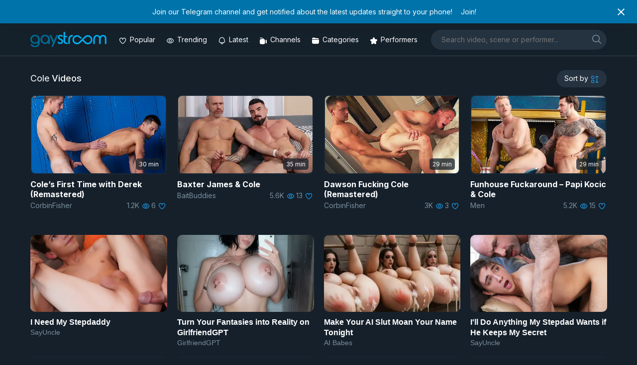

--- FILE ---
content_type: text/html; charset=UTF-8
request_url: https://gaystream.pw/performer/cole
body_size: 15765
content:
<!DOCTYPE html>
<html lang="en-US">
<head>
<meta charset="UTF-8">
<meta name="viewport" content="width=device-width, initial-scale=1">
<link rel="profile" href="http://gmpg.org/xfn/11">
<link rel="pingback" href="https://gaystream.pw/xmlrpc.php">
<link rel="apple-touch-icon" sizes="120x120" href="/apple-touch-icon.png">
<link rel="icon" type="image/png" sizes="32x32" href="/favicon-32x32.png">
<link rel="icon" type="image/png" sizes="16x16" href="/favicon-16x16.png">
<link rel="manifest" href="/site.webmanifest">
<link rel="mask-icon" href="/safari-pinned-tab.svg" color="#15202b">
<link rel="preconnect" href="https://fonts.googleapis.com">
<link rel="preconnect" href="https://fonts.gstatic.com" crossorigin>
<meta name="msapplication-TileColor" content="#15202b">
<meta name="theme-color" content="#15202b">
<title> Free   Cole XXX Videos on Gaystream</title>
<meta name="description" content="Stream  Cole Gay Porn Videos on Gaystream" />
<meta name='robots' content='max-image-preview:large' />
<link rel='dns-prefetch' href='//fonts.googleapis.com' />
<link rel="alternate" type="application/rss+xml" title="Gaystream &raquo; Feed" href="https://gaystream.pw/feed" />
<link rel="alternate" type="application/rss+xml" title="Gaystream &raquo; Comments Feed" href="https://gaystream.pw/comments/feed" />
<link rel="alternate" type="application/rss+xml" title="Gaystream &raquo; Cole Tag Feed" href="https://gaystream.pw/performer/cole/feed" />
<style id='wp-img-auto-sizes-contain-inline-css' type='text/css'>
img:is([sizes=auto i],[sizes^="auto," i]){contain-intrinsic-size:3000px 1500px}
/*# sourceURL=wp-img-auto-sizes-contain-inline-css */
</style>
<style id='classic-theme-styles-inline-css' type='text/css'>
/*! This file is auto-generated */
.wp-block-button__link{color:#fff;background-color:#32373c;border-radius:9999px;box-shadow:none;text-decoration:none;padding:calc(.667em + 2px) calc(1.333em + 2px);font-size:1.125em}.wp-block-file__button{background:#32373c;color:#fff;text-decoration:none}
/*# sourceURL=/wp-includes/css/classic-themes.min.css */
</style>
<!-- <link rel='stylesheet' id='html-forms-css' href='https://gaystream.pw/wp-content/plugins/xx-html-forms/assets/css/forms.css?ver=1.3.29' type='text/css' media='all' /> -->
<!-- <link rel='stylesheet' id='style.css-css' href='https://gaystream.pw/wp-content/themes/gaystream2/style.css?ver=6.9' type='text/css' media='all' /> -->
<!-- <link rel='stylesheet' id='normalize.css-css' href='https://gaystream.pw/wp-content/themes/gaystream2/css/normalize.css?ver=6.9' type='text/css' media='all' /> -->
<!-- <link rel='stylesheet' id='gaycons-css' href='https://gaystream.pw/wp-content/themes/gaystream2/fonts/gaycons/gaycons.css?ver=6.9' type='text/css' media='all' /> -->
<link rel="stylesheet" type="text/css" href="//gaystream.pw/wp-content/cache/wpfc-minified/8j6xp8ib/c4rip.css" media="all"/>
<link rel='stylesheet' id='google-fonts-css' href='https://fonts.googleapis.com/css2?family=Inter%3Awght%40400%3B500%3B700&#038;display=swap&#038;ver=6.9' type='text/css' media='all' />
<!-- <link rel='stylesheet' id='easy-notification-bar-css' href='https://gaystream.pw/wp-content/plugins/easy-notification-bar/assets/css/front.css?ver=1.6.1' type='text/css' media='all' /> -->
<link rel="stylesheet" type="text/css" href="//gaystream.pw/wp-content/cache/wpfc-minified/2nzu5z4j/c4rip.css" media="all"/>
<style id='easy-notification-bar-inline-css' type='text/css'>
.easy-notification-bar-is-disabled .easy-notification-bar{display:none!important;}.easy-notification-bar{font-size:14px;--enb-padding-x:25px;}.easy-notification-bar-button :is(a,a:hover,a:visited,a:focus) {font-weight:700;border-radius:var(--wpex-rounded-md, 0.375em);}
/*# sourceURL=easy-notification-bar-inline-css */
</style>
<script src='//gaystream.pw/wp-content/cache/wpfc-minified/1rqtvgba/c4rip.js' type="text/javascript"></script>
<!-- <script type="text/javascript" src="https://gaystream.pw/wp-includes/js/jquery/jquery.min.js?ver=3.7.1" id="jquery-core-js"></script> -->
<!-- <script type="text/javascript" src="https://gaystream.pw/wp-includes/js/jquery/jquery-migrate.min.js?ver=3.4.1" id="jquery-migrate-js"></script> -->
<!-- <script type="text/javascript" src="https://gaystream.pw/wp-content/themes/gaystream2/js/readmore-fn.js?ver=6.9" id="readmore-fn-js"></script> -->
<script type="text/javascript" id="easy-notification-bar-inline-js-after">
/* <![CDATA[ */
(function(){const html = document.querySelector('html');if('undefined' !== typeof localStorage && 'yes' === localStorage.getItem('easy_notification_bar_is_hidden_1756724342') ){html.classList.add('easy-notification-bar-is-disabled');}else{html.classList.add('has-easy-notification-bar');}const script = document.querySelector('#easy-notification-bar-inline-js-after');if(script){script.remove();}}());
//# sourceURL=easy-notification-bar-inline-js-after
/* ]]> */
</script>
<link rel="https://api.w.org/" href="https://gaystream.pw/wp-json/" /><link rel="alternate" title="JSON" type="application/json" href="https://gaystream.pw/wp-json/wp/v2/tags/829" /><link rel="EditURI" type="application/rsd+xml" title="RSD" href="https://gaystream.pw/xmlrpc.php?rsd" />
<meta name="generator" content="WordPress 6.9" />
<link rel="icon" href="https://gaystream.pw/wp-content/uploads/2020/05/favicon-32x32.png" sizes="32x32" />
<link rel="icon" href="https://gaystream.pw/wp-content/uploads/2020/05/favicon-32x32.png" sizes="192x192" />
<link rel="apple-touch-icon" href="https://gaystream.pw/wp-content/uploads/2020/05/favicon-32x32.png" />
<meta name="msapplication-TileImage" content="https://gaystream.pw/wp-content/uploads/2020/05/favicon-32x32.png" />
<style id='global-styles-inline-css' type='text/css'>
:root{--wp--preset--aspect-ratio--square: 1;--wp--preset--aspect-ratio--4-3: 4/3;--wp--preset--aspect-ratio--3-4: 3/4;--wp--preset--aspect-ratio--3-2: 3/2;--wp--preset--aspect-ratio--2-3: 2/3;--wp--preset--aspect-ratio--16-9: 16/9;--wp--preset--aspect-ratio--9-16: 9/16;--wp--preset--color--black: #000000;--wp--preset--color--cyan-bluish-gray: #abb8c3;--wp--preset--color--white: #ffffff;--wp--preset--color--pale-pink: #f78da7;--wp--preset--color--vivid-red: #cf2e2e;--wp--preset--color--luminous-vivid-orange: #ff6900;--wp--preset--color--luminous-vivid-amber: #fcb900;--wp--preset--color--light-green-cyan: #7bdcb5;--wp--preset--color--vivid-green-cyan: #00d084;--wp--preset--color--pale-cyan-blue: #8ed1fc;--wp--preset--color--vivid-cyan-blue: #0693e3;--wp--preset--color--vivid-purple: #9b51e0;--wp--preset--gradient--vivid-cyan-blue-to-vivid-purple: linear-gradient(135deg,rgb(6,147,227) 0%,rgb(155,81,224) 100%);--wp--preset--gradient--light-green-cyan-to-vivid-green-cyan: linear-gradient(135deg,rgb(122,220,180) 0%,rgb(0,208,130) 100%);--wp--preset--gradient--luminous-vivid-amber-to-luminous-vivid-orange: linear-gradient(135deg,rgb(252,185,0) 0%,rgb(255,105,0) 100%);--wp--preset--gradient--luminous-vivid-orange-to-vivid-red: linear-gradient(135deg,rgb(255,105,0) 0%,rgb(207,46,46) 100%);--wp--preset--gradient--very-light-gray-to-cyan-bluish-gray: linear-gradient(135deg,rgb(238,238,238) 0%,rgb(169,184,195) 100%);--wp--preset--gradient--cool-to-warm-spectrum: linear-gradient(135deg,rgb(74,234,220) 0%,rgb(151,120,209) 20%,rgb(207,42,186) 40%,rgb(238,44,130) 60%,rgb(251,105,98) 80%,rgb(254,248,76) 100%);--wp--preset--gradient--blush-light-purple: linear-gradient(135deg,rgb(255,206,236) 0%,rgb(152,150,240) 100%);--wp--preset--gradient--blush-bordeaux: linear-gradient(135deg,rgb(254,205,165) 0%,rgb(254,45,45) 50%,rgb(107,0,62) 100%);--wp--preset--gradient--luminous-dusk: linear-gradient(135deg,rgb(255,203,112) 0%,rgb(199,81,192) 50%,rgb(65,88,208) 100%);--wp--preset--gradient--pale-ocean: linear-gradient(135deg,rgb(255,245,203) 0%,rgb(182,227,212) 50%,rgb(51,167,181) 100%);--wp--preset--gradient--electric-grass: linear-gradient(135deg,rgb(202,248,128) 0%,rgb(113,206,126) 100%);--wp--preset--gradient--midnight: linear-gradient(135deg,rgb(2,3,129) 0%,rgb(40,116,252) 100%);--wp--preset--font-size--small: 13px;--wp--preset--font-size--medium: 20px;--wp--preset--font-size--large: 36px;--wp--preset--font-size--x-large: 42px;--wp--preset--spacing--20: 0.44rem;--wp--preset--spacing--30: 0.67rem;--wp--preset--spacing--40: 1rem;--wp--preset--spacing--50: 1.5rem;--wp--preset--spacing--60: 2.25rem;--wp--preset--spacing--70: 3.38rem;--wp--preset--spacing--80: 5.06rem;--wp--preset--shadow--natural: 6px 6px 9px rgba(0, 0, 0, 0.2);--wp--preset--shadow--deep: 12px 12px 50px rgba(0, 0, 0, 0.4);--wp--preset--shadow--sharp: 6px 6px 0px rgba(0, 0, 0, 0.2);--wp--preset--shadow--outlined: 6px 6px 0px -3px rgb(255, 255, 255), 6px 6px rgb(0, 0, 0);--wp--preset--shadow--crisp: 6px 6px 0px rgb(0, 0, 0);}:where(.is-layout-flex){gap: 0.5em;}:where(.is-layout-grid){gap: 0.5em;}body .is-layout-flex{display: flex;}.is-layout-flex{flex-wrap: wrap;align-items: center;}.is-layout-flex > :is(*, div){margin: 0;}body .is-layout-grid{display: grid;}.is-layout-grid > :is(*, div){margin: 0;}:where(.wp-block-columns.is-layout-flex){gap: 2em;}:where(.wp-block-columns.is-layout-grid){gap: 2em;}:where(.wp-block-post-template.is-layout-flex){gap: 1.25em;}:where(.wp-block-post-template.is-layout-grid){gap: 1.25em;}.has-black-color{color: var(--wp--preset--color--black) !important;}.has-cyan-bluish-gray-color{color: var(--wp--preset--color--cyan-bluish-gray) !important;}.has-white-color{color: var(--wp--preset--color--white) !important;}.has-pale-pink-color{color: var(--wp--preset--color--pale-pink) !important;}.has-vivid-red-color{color: var(--wp--preset--color--vivid-red) !important;}.has-luminous-vivid-orange-color{color: var(--wp--preset--color--luminous-vivid-orange) !important;}.has-luminous-vivid-amber-color{color: var(--wp--preset--color--luminous-vivid-amber) !important;}.has-light-green-cyan-color{color: var(--wp--preset--color--light-green-cyan) !important;}.has-vivid-green-cyan-color{color: var(--wp--preset--color--vivid-green-cyan) !important;}.has-pale-cyan-blue-color{color: var(--wp--preset--color--pale-cyan-blue) !important;}.has-vivid-cyan-blue-color{color: var(--wp--preset--color--vivid-cyan-blue) !important;}.has-vivid-purple-color{color: var(--wp--preset--color--vivid-purple) !important;}.has-black-background-color{background-color: var(--wp--preset--color--black) !important;}.has-cyan-bluish-gray-background-color{background-color: var(--wp--preset--color--cyan-bluish-gray) !important;}.has-white-background-color{background-color: var(--wp--preset--color--white) !important;}.has-pale-pink-background-color{background-color: var(--wp--preset--color--pale-pink) !important;}.has-vivid-red-background-color{background-color: var(--wp--preset--color--vivid-red) !important;}.has-luminous-vivid-orange-background-color{background-color: var(--wp--preset--color--luminous-vivid-orange) !important;}.has-luminous-vivid-amber-background-color{background-color: var(--wp--preset--color--luminous-vivid-amber) !important;}.has-light-green-cyan-background-color{background-color: var(--wp--preset--color--light-green-cyan) !important;}.has-vivid-green-cyan-background-color{background-color: var(--wp--preset--color--vivid-green-cyan) !important;}.has-pale-cyan-blue-background-color{background-color: var(--wp--preset--color--pale-cyan-blue) !important;}.has-vivid-cyan-blue-background-color{background-color: var(--wp--preset--color--vivid-cyan-blue) !important;}.has-vivid-purple-background-color{background-color: var(--wp--preset--color--vivid-purple) !important;}.has-black-border-color{border-color: var(--wp--preset--color--black) !important;}.has-cyan-bluish-gray-border-color{border-color: var(--wp--preset--color--cyan-bluish-gray) !important;}.has-white-border-color{border-color: var(--wp--preset--color--white) !important;}.has-pale-pink-border-color{border-color: var(--wp--preset--color--pale-pink) !important;}.has-vivid-red-border-color{border-color: var(--wp--preset--color--vivid-red) !important;}.has-luminous-vivid-orange-border-color{border-color: var(--wp--preset--color--luminous-vivid-orange) !important;}.has-luminous-vivid-amber-border-color{border-color: var(--wp--preset--color--luminous-vivid-amber) !important;}.has-light-green-cyan-border-color{border-color: var(--wp--preset--color--light-green-cyan) !important;}.has-vivid-green-cyan-border-color{border-color: var(--wp--preset--color--vivid-green-cyan) !important;}.has-pale-cyan-blue-border-color{border-color: var(--wp--preset--color--pale-cyan-blue) !important;}.has-vivid-cyan-blue-border-color{border-color: var(--wp--preset--color--vivid-cyan-blue) !important;}.has-vivid-purple-border-color{border-color: var(--wp--preset--color--vivid-purple) !important;}.has-vivid-cyan-blue-to-vivid-purple-gradient-background{background: var(--wp--preset--gradient--vivid-cyan-blue-to-vivid-purple) !important;}.has-light-green-cyan-to-vivid-green-cyan-gradient-background{background: var(--wp--preset--gradient--light-green-cyan-to-vivid-green-cyan) !important;}.has-luminous-vivid-amber-to-luminous-vivid-orange-gradient-background{background: var(--wp--preset--gradient--luminous-vivid-amber-to-luminous-vivid-orange) !important;}.has-luminous-vivid-orange-to-vivid-red-gradient-background{background: var(--wp--preset--gradient--luminous-vivid-orange-to-vivid-red) !important;}.has-very-light-gray-to-cyan-bluish-gray-gradient-background{background: var(--wp--preset--gradient--very-light-gray-to-cyan-bluish-gray) !important;}.has-cool-to-warm-spectrum-gradient-background{background: var(--wp--preset--gradient--cool-to-warm-spectrum) !important;}.has-blush-light-purple-gradient-background{background: var(--wp--preset--gradient--blush-light-purple) !important;}.has-blush-bordeaux-gradient-background{background: var(--wp--preset--gradient--blush-bordeaux) !important;}.has-luminous-dusk-gradient-background{background: var(--wp--preset--gradient--luminous-dusk) !important;}.has-pale-ocean-gradient-background{background: var(--wp--preset--gradient--pale-ocean) !important;}.has-electric-grass-gradient-background{background: var(--wp--preset--gradient--electric-grass) !important;}.has-midnight-gradient-background{background: var(--wp--preset--gradient--midnight) !important;}.has-small-font-size{font-size: var(--wp--preset--font-size--small) !important;}.has-medium-font-size{font-size: var(--wp--preset--font-size--medium) !important;}.has-large-font-size{font-size: var(--wp--preset--font-size--large) !important;}.has-x-large-font-size{font-size: var(--wp--preset--font-size--x-large) !important;}
/*# sourceURL=global-styles-inline-css */
</style>
</head>
<body class="archive tag tag-cole tag-829 wp-theme-gaystream2">
<div class="easy-notification-bar easy-notification-bar--align_center easy-notification-bar--button_right easy-notification-bar--collapsible easy-notification-bar--has_close_icon">
<div class="easy-notification-bar-container">
<div class="easy-notification-bar-message">Join our Telegram channel and get notified about the latest updates straight to your phone!</div>
<div class="easy-notification-bar-button">
<a class="easy-notification-bar-button__link" href="https://t.me/gaystreampw" data-easy-notification-bar-close>Join!</a>
</div>
</div>
<a class="easy-notification-bar__close" href="#" aria-label="Close notification" data-easy-notification-bar-close><svg width="24px" height="24px" xmlns="http://www.w3.org/2000/svg" viewBox="0 0 24 24" fill="currentColor"><path d="M0 0h24v24H0V0z" fill="none"/><path d="M19 6.41L17.59 5 12 10.59 6.41 5 5 6.41 10.59 12 5 17.59 6.41 19 12 13.41 17.59 19 19 17.59 13.41 12 19 6.41z"/></svg></a>
</div>
<div id="page" class="site">
<header id="masthead" class="site-header" role="banner">
<div class="wrapper flex center">
<div class="site-logo">
<div class="site-title">
<a href="https://gaystream.pw" title="Gaystream" rel="home">
<img data-ignore src="https://gaystream.pw/wp-content/themes/gaystream2/img/logo.png" alt="Site Logo" title="Gaystream Homepage" width="153px" height="31px" class="logo-img">
</a>
</div>
</div><!--/logo -->
<nav class="top-navigation main-navigation responsive clearfix">
<div class="header-icons"><ul>
<li>
<a href="/?orderby=likes" aria-label="Popular videos"><i class="icon-heart"></i><span>Popular</span></a>
</li>
<li>
<a href="/?orderby=views" aria-label="Trending videos"><i class="icon-eye"></i><span>Trending</span></a>
</li>
<li>
<a href="/?orderby=latest" aria-label="Updated videos"><i class="icon-bell"></i><span>Latest</span></a>
</li>
<li>
<a href="/channels" aria-label="Channels"><i class="icon-camera-solid"></i><span>Channels</span></a>
</li>
<li>
<a href="/categories" aria-label="Categories"><i class="icon-folder-solid "></i><span>Categories</span></a>
</li>    
<li>
<a href="/performers" aria-label="Performers"><i class="icon-star-solid"></i><span>Performers</span></a>
</li>        
</ul></div> 
</nav>	
<div class="header-search">
<form role="search" method="get" class="search-form" action="https://gaystream.pw/">
<label>
<span class="screen-reader-text">Search for:label</span>
<input type="search" class="search-field shadow"
placeholder="Search video, scene or performer..."
value="" name="s"
title="Type here and hit enter" />
</label>
<button type="submit" aria-label="search" name="search" class="search-submit">
<i class="icon-search" aria-hidden="true"></i>
<span class="screen-reader-text">Searchsubmit button</span>
</button>
</form>			<div class="mobile-menu-wrap"> 
<button onclick="showmobileMenu()" class="mobile-menu-btn shadow"><i class="icon-menu" aria-hidden="true"></i></button>
<div id="mobile-menu" class="mobile-menu" style="display:none">
<div class="menu-header-icons-menu-container"><ul id="menu-header-icons-menu" class="menu"><li id="menu-item-61170" class="menu-item menu-item-type-custom menu-item-object-custom menu-item-61170"><a href="https://gaystream.pw/?orderby=likes">Popular</a></li>
<li id="menu-item-61171" class="menu-item menu-item-type-custom menu-item-object-custom menu-item-61171"><a href="https://gaystream.pw/?orderby=views">Trending</a></li>
<li id="menu-item-10715" class="menu-item menu-item-type-custom menu-item-object-custom menu-item-10715"><a href="https://gaystream.pw/?orderby=latest">Latest</a></li>
<li id="menu-item-21868" class="menu-item menu-item-type-post_type menu-item-object-page menu-item-21868"><a href="https://gaystream.pw/channels">Channels</a></li>
<li id="menu-item-10716" class="category-icon menu-item menu-item-type-post_type menu-item-object-page menu-item-10716"><a href="https://gaystream.pw/categories">Categories</a></li>
<li id="menu-item-12475" class="menu-item menu-item-type-post_type menu-item-object-page menu-item-12475"><a href="https://gaystream.pw/performers">Performers</a></li>
</ul></div>  
</div> 
</div>
<script>
function showmobileMenu() {
var x = document.getElementById("mobile-menu");
if (x.style.display === "none") {
x.style.display = "block";
} else {
x.style.display = "none";
}
}
</script> 
</div>
</div><!--/container -->
</header><!-- /topheader -->
<main id="container" class="clearfix"><!-- start the page containter -->
<div class="a-box mobile" style="float:none;margin: 1em 0"><!-- TStars Master Spot Mobile Header #4959431--> <script src="//cdn.tsyndicate.com/sdk/v1/ms.js" data-ts-spot="7579c0e9c52546f8984ffcd0192d6b3e" data-ts-template-id="12" async defer></script></div> 
<div id="page" class="home">
<section id="content" role="main" class="clearfix">
<div class="wrapper">
<header class="page-header flex">
<h1 class="page-title">Cole <span>Videos</span></h1>	 
<div class="sort-menu-wrap"> 
<div class="sort-menu-content">
<button onclick="showSortMenu()" class="sort-menu-btn shadow" aria-label="sortby" ><span>Sort by</span> <i class="icon-sort" aria-hidden="true"></i></button>
<!-- <span class="sort-label">Sort Videos <i class="icon-down" aria-hidden="true"></i></span> -->
<div class="sort-menu" id="sort-menu" style="display:none">
<ul>
<li><a href="?orderby=latest" title="Latest Videos"><i class="icon-bell" aria-hidden="true"></i> Newest</a></li>
<li><a href="?orderby=views" title="Most Viewed Videos"><i class="icon-eye" aria-hidden="true"></i> Most Viewed</a>
<li><a href="?orderby=likes" title="Most Liked Videos"><i class="icon-heart" aria-hidden="true"></i> Most Liked</a></li>
<li><a href="?orderby=duration" title="Longest Videos"><i class="icon-clock" aria-hidden="true"></i> Longest</a></li>    	
<li><a href="?orderby=updated" title="Updated Videos"><i class="icon-refresh" aria-hidden="true"></i> Updated</a></li>     
</ul>
</div>
</div>
</div>
<script>
function showSortMenu() {
var x = document.getElementById("sort-menu");
if (x.style.display === "none") {
x.style.display = "block";
} else {
x.style.display = "none";
}
}
</script>
<script>
jQuery(document).ready(function() {
jQuery("ul [href]").each(function() {
if (this.href == window.location.href) {
jQuery(this).addClass("active");
}
});
});
</script>
</header><!-- .page-header -->
<div class="flex grid">				
<div class="grid-wrap clearfix">
<div class="grid-item clearfix">
<a class="item-wrap" href="https://gaystream.pw/video/61801/coles-first-time-with-derek-remastered" title="Cole&#8217;s First Time with Derek (Remastered)" rel="bookmark">
<div class="item-top">
<figure>
<span class="fader">
<span class="item-date">
3 months ago				</span> 				    
</span>				    
<span class="sticker">   
</span>
<span class="item-thumb">
<img class="item-img" src="https://i.postimg.cc/xTN4QNvk/cf1910a.webp" onerror="this.onerror=null;this.src='https://gaystream.pw/wp-content/themes/gaystream2/img/placeholder.jpg';" title="Cole&#8217;s First Time with Derek (Remastered)" alt="Cole&#8217;s First Time with Derek (Remastered)" />
</span>
<div class="badge">   
</span>
<span class="item-duration">
30 min										</span>	 
</div>				
</figure>
</div><!--/item-top -->
<header class="item-header">
<h3 class="item-title">Cole&#8217;s First Time with Derek (Remastered)</h3>
<div class="item-meta">
<span class="item-channel">
CorbinFisher  
</span>				    
<span class="item-views">
1.2K					<i class="icon-eye" aria-hidden="true"></i>
</span>
<span class="item-likes">
6					 <i class="icon-heart" aria-hidden="true"></i>
</span>	                
</div><!--/item-meta -->
</header>
</a>
</div>
</div><!--/loop -->							    			    	
<div class="grid-wrap clearfix">
<div class="grid-item clearfix">
<a class="item-wrap" href="https://gaystream.pw/video/54935/baxter-james-cole" title="Baxter James &#038; Cole" rel="bookmark">
<div class="item-top">
<figure>
<span class="fader">
<span class="item-date">
1 year ago				</span> 				    
</span>				    
<span class="sticker">   
</span>
<span class="item-thumb">
<img class="item-img" src="https://i.postimg.cc/4NN5Hz42/bb2211.webp" onerror="this.onerror=null;this.src='https://gaystream.pw/wp-content/themes/gaystream2/img/placeholder.jpg';" title="Baxter James &#038; Cole" alt="Baxter James &#038; Cole" />
</span>
<div class="badge">   
</span>
<span class="item-duration">
35 min										</span>	 
</div>				
</figure>
</div><!--/item-top -->
<header class="item-header">
<h3 class="item-title">Baxter James &#038; Cole</h3>
<div class="item-meta">
<span class="item-channel">
BaitBuddies  
</span>				    
<span class="item-views">
5.6K					<i class="icon-eye" aria-hidden="true"></i>
</span>
<span class="item-likes">
13					 <i class="icon-heart" aria-hidden="true"></i>
</span>	                
</div><!--/item-meta -->
</header>
</a>
</div>
</div><!--/loop -->							    			    	
<div class="grid-wrap clearfix">
<div class="grid-item clearfix">
<a class="item-wrap" href="https://gaystream.pw/video/53915/dawson-fucking-cole-remastered" title="Dawson Fucking Cole (Remastered)" rel="bookmark">
<div class="item-top">
<figure>
<span class="fader">
<span class="item-date">
1 year ago				</span> 				    
</span>				    
<span class="sticker">   
</span>
<span class="item-thumb">
<img class="item-img" src="https://i.postimg.cc/k4bLBcQh/cf610.webp" onerror="this.onerror=null;this.src='https://gaystream.pw/wp-content/themes/gaystream2/img/placeholder.jpg';" title="Dawson Fucking Cole (Remastered)" alt="Dawson Fucking Cole (Remastered)" />
</span>
<div class="badge">   
</span>
<span class="item-duration">
29 min										</span>	 
</div>				
</figure>
</div><!--/item-top -->
<header class="item-header">
<h3 class="item-title">Dawson Fucking Cole (Remastered)</h3>
<div class="item-meta">
<span class="item-channel">
CorbinFisher  
</span>				    
<span class="item-views">
3K					<i class="icon-eye" aria-hidden="true"></i>
</span>
<span class="item-likes">
3					 <i class="icon-heart" aria-hidden="true"></i>
</span>	                
</div><!--/item-meta -->
</header>
</a>
</div>
</div><!--/loop -->							    			    	
<div class="grid-wrap clearfix">
<div class="grid-item clearfix">
<a class="item-wrap" href="https://gaystream.pw/video/47793/funhouse-fuckaround-papi-kocic-cole" title="Funhouse Fuckaround &#8211; Papi Kocic &#038; Cole" rel="bookmark">
<div class="item-top">
<figure>
<span class="fader">
<span class="item-date">
2 years ago				</span> 				    
</span>				    
<span class="sticker">   
</span>
<span class="item-thumb">
<img class="item-img" src="https://i.postimg.cc/63SQVb1v/men241.jpg" onerror="this.onerror=null;this.src='https://gaystream.pw/wp-content/themes/gaystream2/img/placeholder.jpg';" title="Funhouse Fuckaround &#8211; Papi Kocic &#038; Cole" alt="Funhouse Fuckaround &#8211; Papi Kocic &#038; Cole" />
</span>
<div class="badge">   
</span>
<span class="item-duration">
29 min										</span>	 
</div>				
</figure>
</div><!--/item-top -->
<header class="item-header">
<h3 class="item-title">Funhouse Fuckaround &#8211; Papi Kocic &#038; Cole</h3>
<div class="item-meta">
<span class="item-channel">
Men  
</span>				    
<span class="item-views">
5.2K					<i class="icon-eye" aria-hidden="true"></i>
</span>
<span class="item-likes">
15					 <i class="icon-heart" aria-hidden="true"></i>
</span>	                
</div><!--/item-meta -->
</header>
</a>
</div>
</div><!--/loop -->							    			    <div class="a-loop-native" style="width:100%">
<div class="a-native"><ins class="eas6a97888e20" data-zoneid="5579896"></ins> 
<script>(AdProvider = window.AdProvider || []).push({"serve": {}});</script></div> 
</div>				    
<div class="a-loop">
<div class="a-box mobile" style="float:none"><!-- JuicyAds v3.0 -->
<ins id="1055380" data-width="300" data-height="262"></ins>
<script type="text/javascript" data-cfasync="false" async>(adsbyjuicy = window.adsbyjuicy || []).push({'adzone':1055380});</script>
<!--JuicyAds END--></div> 
</div>	   
<div class="grid-wrap clearfix">
<div class="grid-item clearfix">
<a class="item-wrap" href="https://gaystream.pw/video/44008/the-cocks-guard-thomas-johnson-cole" title="The Cock&#8217;s Guard &#8211; Thomas Johnson &#038; Cole" rel="bookmark">
<div class="item-top">
<figure>
<span class="fader">
<span class="item-date">
2 years ago				</span> 				    
</span>				    
<span class="sticker">   
</span>
<span class="item-thumb">
<img class="item-img" src="https://i.postimg.cc/vBdD1p9v/men208a.jpg" onerror="this.onerror=null;this.src='https://gaystream.pw/wp-content/themes/gaystream2/img/placeholder.jpg';" title="The Cock&#8217;s Guard &#8211; Thomas Johnson &#038; Cole" alt="The Cock&#8217;s Guard &#8211; Thomas Johnson &#038; Cole" />
</span>
<div class="badge">   
</span>
<span class="item-duration">
28 min										</span>	 
</div>				
</figure>
</div><!--/item-top -->
<header class="item-header">
<h3 class="item-title">The Cock&#8217;s Guard &#8211; Thomas Johnson &#038; Cole</h3>
<div class="item-meta">
<span class="item-channel">
Men  
</span>				    
<span class="item-views">
2.1K					<i class="icon-eye" aria-hidden="true"></i>
</span>
<span class="item-likes">
23					 <i class="icon-heart" aria-hidden="true"></i>
</span>	                
</div><!--/item-meta -->
</header>
</a>
</div>
</div><!--/loop -->							    			    	
<div class="grid-wrap clearfix">
<div class="grid-item clearfix">
<a class="item-wrap" href="https://gaystream.pw/video/42149/phoenix-cole" title="Phoenix &#038; Cole" rel="bookmark">
<div class="item-top">
<figure>
<span class="fader">
<span class="item-date">
3 years ago				</span> 				    
</span>				    
<span class="sticker">   
</span>
<span class="item-thumb">
<img class="item-img" src="https://i.postimg.cc/zfGgw1fB/sc505.jpg" onerror="this.onerror=null;this.src='https://gaystream.pw/wp-content/themes/gaystream2/img/placeholder.jpg';" title="Phoenix &#038; Cole" alt="Phoenix &#038; Cole" />
</span>
<div class="badge">   
</span>
<span class="item-duration">
20 min										</span>	 
</div>				
</figure>
</div><!--/item-top -->
<header class="item-header">
<h3 class="item-title">Phoenix &#038; Cole</h3>
<div class="item-meta">
<span class="item-channel">
SeanCody  
</span>				    
<span class="item-views">
174					<i class="icon-eye" aria-hidden="true"></i>
</span>
<span class="item-likes">
2					 <i class="icon-heart" aria-hidden="true"></i>
</span>	                
</div><!--/item-meta -->
</header>
</a>
</div>
</div><!--/loop -->							    			    	
<div class="grid-wrap clearfix">
<div class="grid-item clearfix">
<a class="item-wrap" href="https://gaystream.pw/video/40113/cole-sean" title="Cole &#038; Sean" rel="bookmark">
<div class="item-top">
<figure>
<span class="fader">
<span class="item-date">
3 years ago				</span> 				    
</span>				    
<span class="sticker">   
</span>
<span class="item-thumb">
<img class="item-img" src="https://i.postimg.cc/52Yzmnrn/sc121.jpg" onerror="this.onerror=null;this.src='https://gaystream.pw/wp-content/themes/gaystream2/img/placeholder.jpg';" title="Cole &#038; Sean" alt="Cole &#038; Sean" />
</span>
<div class="badge">   
</span>
<span class="item-duration">
23 min										</span>	 
</div>				
</figure>
</div><!--/item-top -->
<header class="item-header">
<h3 class="item-title">Cole &#038; Sean</h3>
<div class="item-meta">
<span class="item-channel">
SeanCody  
</span>				    
<span class="item-views">
350					<i class="icon-eye" aria-hidden="true"></i>
</span>
<span class="item-likes">
3					 <i class="icon-heart" aria-hidden="true"></i>
</span>	                
</div><!--/item-meta -->
</header>
</a>
</div>
</div><!--/loop -->							    			    	
<div class="grid-wrap clearfix">
<div class="grid-item clearfix">
<a class="item-wrap" href="https://gaystream.pw/video/39392/cesar-rossi-cole" title="Cesar Rossi &#038; Cole" rel="bookmark">
<div class="item-top">
<figure>
<span class="fader">
<span class="item-date">
3 years ago				</span> 				    
</span>				    
<span class="sticker">   
</span>
<span class="item-thumb">
<img class="item-img" src="https://i.postimg.cc/Bb0XY28N/bb912.jpg" onerror="this.onerror=null;this.src='https://gaystream.pw/wp-content/themes/gaystream2/img/placeholder.jpg';" title="Cesar Rossi &#038; Cole" alt="Cesar Rossi &#038; Cole" />
</span>
<div class="badge">   
</span>
<span class="item-duration">
26 min										</span>	 
</div>				
</figure>
</div><!--/item-top -->
<header class="item-header">
<h3 class="item-title">Cesar Rossi &#038; Cole</h3>
<div class="item-meta">
<span class="item-channel">
BaitBuddies  
</span>				    
<span class="item-views">
529					<i class="icon-eye" aria-hidden="true"></i>
</span>
<span class="item-likes">
9					 <i class="icon-heart" aria-hidden="true"></i>
</span>	                
</div><!--/item-meta -->
</header>
</a>
</div>
</div><!--/loop -->							    			    			    
<div class="a-loop">
<div class="a-box mobile" style="float:none"><!-- Exoclick --><ins class="eas6a97888e2" data-zoneid="5509284"></ins> 
<script>(AdProvider = window.AdProvider || []).push({"serve": {}});</script></div> 
</div>	   
<div class="grid-wrap clearfix">
<div class="grid-item clearfix">
<a class="item-wrap" href="https://gaystream.pw/video/9787/randy-cole" title="Randy &#038; Cole" rel="bookmark">
<div class="item-top">
<figure>
<span class="fader">
<span class="item-date">
6 years ago				</span> 				    
</span>				    
<span class="sticker">   
</span>
<span class="item-thumb">
<img class="item-img" src="https://i.pixxxels.cc/ZKgYVYmD/sc2310ax.jpg" onerror="this.onerror=null;this.src='https://gaystream.pw/wp-content/themes/gaystream2/img/placeholder.jpg';" title="Randy &#038; Cole" alt="Randy &#038; Cole" />
</span>
<div class="badge">   
</span>
<span class="item-duration">
38 min										</span>	 
</div>				
</figure>
</div><!--/item-top -->
<header class="item-header">
<h3 class="item-title">Randy &#038; Cole</h3>
<div class="item-meta">
<span class="item-channel">
SeanCody  
</span>				    
<span class="item-views">
88					<i class="icon-eye" aria-hidden="true"></i>
</span>
<span class="item-likes">
2					 <i class="icon-heart" aria-hidden="true"></i>
</span>	                
</div><!--/item-meta -->
</header>
</a>
</div>
</div><!--/loop -->							    			    	
<div class="grid-wrap clearfix">
<div class="grid-item clearfix">
<a class="item-wrap" href="https://gaystream.pw/video/8369/lane-cole" title="Lane &#038; Cole" rel="bookmark">
<div class="item-top">
<figure>
<span class="fader">
<span class="item-date">
6 years ago				</span> 				    
</span>				    
<span class="sticker">   
</span>
<span class="item-thumb">
<img class="item-img" src="https://i.pixxxels.cc/RV6p4k5L/sc288ax.jpg" onerror="this.onerror=null;this.src='https://gaystream.pw/wp-content/themes/gaystream2/img/placeholder.jpg';" title="Lane &#038; Cole" alt="Lane &#038; Cole" />
</span>
<div class="badge">   
</span>
<span class="item-duration">
27 min										</span>	 
</div>				
</figure>
</div><!--/item-top -->
<header class="item-header">
<h3 class="item-title">Lane &#038; Cole</h3>
<div class="item-meta">
<span class="item-channel">
SeanCody  
</span>				    
<span class="item-views">
79					<i class="icon-eye" aria-hidden="true"></i>
</span>
<span class="item-likes">
2					 <i class="icon-heart" aria-hidden="true"></i>
</span>	                
</div><!--/item-meta -->
</header>
</a>
</div>
</div><!--/loop -->							    			    	
<div class="grid-wrap clearfix">
<div class="grid-item clearfix">
<a class="item-wrap" href="https://gaystream.pw/video/7223/aleck-cole" title="Aleck &#038; Cole" rel="bookmark">
<div class="item-top">
<figure>
<span class="fader">
<span class="item-date">
6 years ago				</span> 				    
</span>				    
<span class="sticker">   
</span>
<span class="item-thumb">
<img class="item-img" src="https://i.pixxxels.cc/C1zsLtkp/sc247.jpg" onerror="this.onerror=null;this.src='https://gaystream.pw/wp-content/themes/gaystream2/img/placeholder.jpg';" title="Aleck &#038; Cole" alt="Aleck &#038; Cole" />
</span>
<div class="badge">   
</span>
<span class="item-duration">
34 min										</span>	 
</div>				
</figure>
</div><!--/item-top -->
<header class="item-header">
<h3 class="item-title">Aleck &#038; Cole</h3>
<div class="item-meta">
<span class="item-channel">
SeanCody  
</span>				    
<span class="item-views">
107					<i class="icon-eye" aria-hidden="true"></i>
</span>
<span class="item-likes">
3					 <i class="icon-heart" aria-hidden="true"></i>
</span>	                
</div><!--/item-meta -->
</header>
</a>
</div>
</div><!--/loop -->							    			    	
<div class="grid-wrap clearfix">
<div class="grid-item clearfix">
<a class="item-wrap" href="https://gaystream.pw/video/5225/dean-cole" title="Dean &#038; Cole" rel="bookmark">
<div class="item-top">
<figure>
<span class="fader">
<span class="item-date">
7 years ago				</span> 				    
</span>				    
<span class="sticker">   
</span>
<span class="item-thumb">
<img class="item-img" src="https://i.pixxxels.cc/63pSPsbb/sc165.jpg" onerror="this.onerror=null;this.src='https://gaystream.pw/wp-content/themes/gaystream2/img/placeholder.jpg';" title="Dean &#038; Cole" alt="Dean &#038; Cole" />
</span>
<div class="badge">   
</span>
<span class="item-duration">
33 min										</span>	 
</div>				
</figure>
</div><!--/item-top -->
<header class="item-header">
<h3 class="item-title">Dean &#038; Cole</h3>
<div class="item-meta">
<span class="item-channel">
SeanCody  
</span>				    
<span class="item-views">
101					<i class="icon-eye" aria-hidden="true"></i>
</span>
<span class="item-likes">
2					 <i class="icon-heart" aria-hidden="true"></i>
</span>	                
</div><!--/item-meta -->
</header>
</a>
</div>
</div><!--/loop -->							    			    	
<div class="a-loop">
<div class="a-box mobile" style="float:none"><!-- Exoclick --><ins class="eas6a97888e2" data-zoneid="5509284"></ins> 
<script>(AdProvider = window.AdProvider || []).push({"serve": {}});</script></div> 
</div>	   
<div class="grid-wrap clearfix">
<div class="grid-item clearfix">
<a class="item-wrap" href="https://gaystream.pw/video/4369/landon-cole" title="Landon &#038; Cole" rel="bookmark">
<div class="item-top">
<figure>
<span class="fader">
<span class="item-date">
7 years ago				</span> 				    
</span>				    
<span class="sticker">   
<span class="upd"><i class="icon-refresh" title="Updated"></i></span>			    			    </span>
<span class="item-thumb">
<img class="item-img" src="https://i.pixxxels.cc/pyMFvyVz/sc134.jpg" onerror="this.onerror=null;this.src='https://gaystream.pw/wp-content/themes/gaystream2/img/placeholder.jpg';" title="Landon &#038; Cole" alt="Landon &#038; Cole" />
</span>
<div class="badge">   
</span>
<span class="item-duration">
31 min										</span>	 
</div>				
</figure>
</div><!--/item-top -->
<header class="item-header">
<h3 class="item-title">Landon &#038; Cole</h3>
<div class="item-meta">
<span class="item-channel">
SeanCody  
</span>				    
<span class="item-views">
78					<i class="icon-eye" aria-hidden="true"></i>
</span>
<span class="item-likes">
4					 <i class="icon-heart" aria-hidden="true"></i>
</span>	                
</div><!--/item-meta -->
</header>
</a>
</div>
</div><!--/loop -->							    			    	
<div class="grid-wrap clearfix">
<div class="grid-item clearfix">
<a class="item-wrap" href="https://gaystream.pw/video/1889/jax-cole" title="Jax &#038; Cole" rel="bookmark">
<div class="item-top">
<figure>
<span class="fader">
<span class="item-date">
7 years ago				</span> 				    
</span>				    
<span class="sticker">   
<span class="upd"><i class="icon-refresh" title="Updated"></i></span>			    			    </span>
<span class="item-thumb">
<img class="item-img" src="https://i.pixxxels.cc/yNGLC33N/sc121.jpg" onerror="this.onerror=null;this.src='https://gaystream.pw/wp-content/themes/gaystream2/img/placeholder.jpg';" title="Jax &#038; Cole" alt="Jax &#038; Cole" />
</span>
<div class="badge">   
</span>
<span class="item-duration">
32 min										</span>	 
</div>				
</figure>
</div><!--/item-top -->
<header class="item-header">
<h3 class="item-title">Jax &#038; Cole</h3>
<div class="item-meta">
<span class="item-channel">
SeanCody  
</span>				    
<span class="item-views">
4.6K					<i class="icon-eye" aria-hidden="true"></i>
</span>
<span class="item-likes">
1					 <i class="icon-heart" aria-hidden="true"></i>
</span>	                
</div><!--/item-meta -->
</header>
</a>
</div>
</div><!--/loop -->							    			    	
<div class="grid-wrap clearfix">
<div class="grid-item clearfix">
<a class="item-wrap" href="https://gaystream.pw/video/1186/sean-cole" title="Sean &#038; Cole" rel="bookmark">
<div class="item-top">
<figure>
<span class="fader">
<span class="item-date">
7 years ago				</span> 				    
</span>				    
<span class="sticker">   
<span class="upd"><i class="icon-refresh" title="Updated"></i></span>			    			    </span>
<span class="item-thumb">
<img class="item-img" src="https://i.pixxxels.cc/0yhzSv9t/sc2012.jpg" onerror="this.onerror=null;this.src='https://gaystream.pw/wp-content/themes/gaystream2/img/placeholder.jpg';" title="Sean &#038; Cole" alt="Sean &#038; Cole" />
</span>
<div class="badge">   
</span>
<span class="item-duration">
29 min										</span>	 
</div>				
</figure>
</div><!--/item-top -->
<header class="item-header">
<h3 class="item-title">Sean &#038; Cole</h3>
<div class="item-meta">
<span class="item-channel">
SeanCody  
</span>				    
<span class="item-views">
78					<i class="icon-eye" aria-hidden="true"></i>
</span>
<span class="item-likes">
2					 <i class="icon-heart" aria-hidden="true"></i>
</span>	                
</div><!--/item-meta -->
</header>
</a>
</div>
</div><!--/loop -->								</div>
<div class="a-tablet">
<div class="a-box tablet" style="float:none"><!-- JuicyAds v3.0 -->
<ins id="1105512" data-width="728" data-height="90"></ins>
<script type="text/javascript" data-cfasync="false" async>(adsbyjuicy = window.adsbyjuicy || []).push({'adzone':1105512});</script>
<!--JuicyAds END--></div> 
</div>	   
<div class="a-box desktop" style="float:none;"><p style="margin:10px 0"><!-- TStars Master Spot Desktop Wide Banner	Footer Small #4959417-->
<script src="//cdn.tsyndicate.com/sdk/v1/ms.js" data-ts-spot="17934f3f474548eaa351bba92e66d4da" data-ts-template-id="5" async defer></script></p></div> 
</div><!-- wrapper -->
</section><!-- content -->
<section id="random" class="line-top responsive clearfix">
<div class="wrapper">
<header class="page-header clearfix flex">
<h2 class="page-title">Watched Right Now</h2>
</header>
<div class="flex grid">			
<div class="grid-wrap clearfix">
<div class="grid-item clearfix">
<a class="item-wrap" href="https://gaystream.pw/video/25409/drew-dixon-romeo-davis" title="Drew Dixon &#038; Romeo Davis" rel="bookmark">
<div class="item-top">
<figure>
<span class="fader">
<span class="item-date">
5 years ago				</span> 				    
</span>				    
<span class="sticker">   
</span>
<span class="item-thumb">
<img class="item-img" src="https://i.pixxxels.cc/SsQ04RcB/bth125b.jpg" onerror="this.onerror=null;this.src='https://gaystream.pw/wp-content/themes/gaystream2/img/placeholder.jpg';" title="Drew Dixon &#038; Romeo Davis" alt="Drew Dixon &#038; Romeo Davis" />
</span>
<div class="badge">   
</span>
<span class="item-duration">
27 min										</span>	 
</div>				
</figure>
</div><!--/item-top -->
<header class="item-header">
<h3 class="item-title">Drew Dixon &#038; Romeo Davis</h3>
<div class="item-meta">
<span class="item-channel">
BarebackThatHole  
</span>				    
<span class="item-views">
151					<i class="icon-eye" aria-hidden="true"></i>
</span>
<span class="item-likes">
3					 <i class="icon-heart" aria-hidden="true"></i>
</span>	                
</div><!--/item-meta -->
</header>
</a>
</div>
</div><!--/loop -->			    			    <div class="grid-wrap clearfix">
<div class="grid-item clearfix">
<a class="item-wrap" href="https://gaystream.pw/video/48576/incident-394-this-cunt-got-wrecked-tripp-maverick" title="Incident 394: This Cunt Got Wrecked &#8211; Tripp Maverick" rel="bookmark">
<div class="item-top">
<figure>
<span class="fader">
<span class="item-date">
2 years ago				</span> 				    
</span>				    
<span class="sticker">   
</span>
<span class="item-thumb">
<img class="item-img" src="https://i.postimg.cc/qRPg2NY1/bhh303.jpg" onerror="this.onerror=null;this.src='https://gaystream.pw/wp-content/themes/gaystream2/img/placeholder.jpg';" title="Incident 394: This Cunt Got Wrecked &#8211; Tripp Maverick" alt="Incident 394: This Cunt Got Wrecked &#8211; Tripp Maverick" />
</span>
<div class="badge">   
</span>
<span class="item-duration">
31 min										</span>	 
</div>				
</figure>
</div><!--/item-top -->
<header class="item-header">
<h3 class="item-title">Incident 394: This Cunt Got Wrecked &#8211; Tripp Maverick</h3>
<div class="item-meta">
<span class="item-channel">
BoysHalfwayHouse  
</span>				    
<span class="item-views">
7.5K					<i class="icon-eye" aria-hidden="true"></i>
</span>
<span class="item-likes">
13					 <i class="icon-heart" aria-hidden="true"></i>
</span>	                
</div><!--/item-meta -->
</header>
</a>
</div>
</div><!--/loop -->			    			    <div class="grid-wrap clearfix">
<div class="grid-item clearfix">
<a class="item-wrap" href="https://gaystream.pw/video/26468/training-the-new-hire-scott-demarco-lucas-ellis" title="Training The New Hire &#8211; Scott DeMarco &#038; Lucas Ellis" rel="bookmark">
<div class="item-top">
<figure>
<span class="fader">
<span class="item-date">
5 years ago				</span> 				    
</span>				    
<span class="sticker">   
</span>
<span class="item-thumb">
<img class="item-img" src="https://i.pixxxels.cc/0jcsf6Kt/men146.jpg" onerror="this.onerror=null;this.src='https://gaystream.pw/wp-content/themes/gaystream2/img/placeholder.jpg';" title="Training The New Hire &#8211; Scott DeMarco &#038; Lucas Ellis" alt="Training The New Hire &#8211; Scott DeMarco &#038; Lucas Ellis" />
</span>
<div class="badge">   
</span>
<span class="item-duration">
20 min										</span>	 
</div>				
</figure>
</div><!--/item-top -->
<header class="item-header">
<h3 class="item-title">Training The New Hire &#8211; Scott DeMarco &#038; Lucas Ellis</h3>
<div class="item-meta">
<span class="item-channel">
Men  
</span>				    
<span class="item-views">
161					<i class="icon-eye" aria-hidden="true"></i>
</span>
<span class="item-likes">
7					 <i class="icon-heart" aria-hidden="true"></i>
</span>	                
</div><!--/item-meta -->
</header>
</a>
</div>
</div><!--/loop -->			    			    <div class="grid-wrap clearfix">
<div class="grid-item clearfix">
<a class="item-wrap" href="https://gaystream.pw/video/45502/rico-marlon-gabriel-rivier-treinando-com-prazer" title="Rico Marlon &#038; Gabriel Rivier &#8211; Treinando com Prazer" rel="bookmark">
<div class="item-top">
<figure>
<span class="fader">
<span class="item-date">
2 years ago				</span> 				    
</span>				    
<span class="sticker">   
</span>
<span class="item-thumb">
<img class="item-img" src="https://i.postimg.cc/tgKXK5k1/mol1110a.jpg" onerror="this.onerror=null;this.src='https://gaystream.pw/wp-content/themes/gaystream2/img/placeholder.jpg';" title="Rico Marlon &#038; Gabriel Rivier &#8211; Treinando com Prazer" alt="Rico Marlon &#038; Gabriel Rivier &#8211; Treinando com Prazer" />
</span>
<div class="badge">   
</span>
<span class="item-duration">
22 min										</span>	 
</div>				
</figure>
</div><!--/item-top -->
<header class="item-header">
<h3 class="item-title">Rico Marlon &#038; Gabriel Rivier &#8211; Treinando com Prazer</h3>
<div class="item-meta">
<span class="item-channel">
MeninosOnline  
</span>				    
<span class="item-views">
5.5K					<i class="icon-eye" aria-hidden="true"></i>
</span>
<span class="item-likes">
14					 <i class="icon-heart" aria-hidden="true"></i>
</span>	                
</div><!--/item-meta -->
</header>
</a>
</div>
</div><!--/loop -->			    	    </div>	  
</div>
</section>						
</div><!-- primary -->
<script type="text/javascript" src="//cdn.tsyndicate.com/sdk/v1/p.js" data-ts-spot="902ddef6fff7424296312dceac0d656d" data-ts-mode="selective" data-ts-devices="mobile,tablet" data-ts-count="3" data-ts-session-duration="300" data-ts-ignore-filter="dot-irecommendthis, report-content, video-comment" async defer></script>
<script type="text/javascript" data-ts-spot="bd11ca1d59634e9b9e64bd8d79e52b77" data-ts-mode="selective" data-ts-count="3" data-ts-session-duration="300" data-ts-ignore-filter="dot-irecommendthis, report-content, video-comment" data-ts-first-delay="3" async defer></script>
</main>
</div><!-- #page-->
<section id="sponsored" class="clearfix alt-bg line-top">
<div class="wrapper">
<header class="page-header"><h2 class="page-title">Sponsored</h2></header>
<div class="sponsored"> 
<div class="a-box mobile"><!-- JuicyAds v3.0 -->
<ins id="1030804" data-width="300" data-height="112"></ins>
<script type="text/javascript" data-cfasync="false" async>(adsbyjuicy = window.adsbyjuicy || []).push({'adzone':1030804});</script>
<!--JuicyAds END--></div>
<div class="a-box mobile"></div> 
<div class="a-box mobile"><!-- TStars Master Spot Mobile Header #4959431--> <script src="//cdn.tsyndicate.com/sdk/v1/ms.js" data-ts-spot="7579c0e9c52546f8984ffcd0192d6b3e" data-ts-template-id="12" async defer></script></div>   
<div class="a-box desktop"><!-- Exoclick --><ins class="eas6a97888e2" data-zoneid="5509284"></ins> 
<script>(AdProvider = window.AdProvider || []).push({"serve": {}});</script></div>         
<div class="a-box desktop"><!-- TStars #4959425 Master Spot Desktop Banner--> <script src="//cdn.tsyndicate.com/sdk/v1/ms.js" data-ts-spot="6dbf4d3ffd6a46e18354dfe222c8e405" data-ts-template-id="10" async defer></script></div>
<div class="a-box desktop"><!-- Exoclick --><ins class="eas6a97888e2" data-zoneid="5509284"></ins> 
<script>(AdProvider = window.AdProvider || []).push({"serve": {}});</script></div>  
</div>
</div>
</section>	
<footer class="site-footer clearfix">
<div class="site-info wrapper clearfix">
<p>This site does not store any files on its server. All contents are provided by non-affiliated third parties. In case of conflict get in touch with the original file owners or host sites.
<span class="footer-links">
Partners: <a href="https://mygaysites.com/" title="Best Gay Porn Sites">Best Gay Porn Sites</a> | <a href="https://bestgaysites.com/" title="Top Gay Porn Sites">Top Gay Porn Sites</a> | <a href="https://4gay.fans/" title="Free Sex Tapes of Your Favorite Online Performers!">Free Pornstars Sex Tapes</a>  | Site: <a href="https://twitter.com/gaystream" title="Twitter/X">Contact</a> | <a href="https://t.me/gaystreampw" title="Telegram">Telegram</a> | <a href="/terms-and-conditions" title="Terms and Conditions">Terms and Conditions</a> | <a href="/privacy-policy" title="Privacy Policy">Privacy Policy</a> | <a href="/2257usc" title="2257">2257</a> | <a href="/dmca" title="DMCA Notice">DMCA</a> 
</span>
</p>
</div><!-- .site-info -->
<script type='text/javascript'>// Cache Key: ppch-h6IzF4iRLEdZV-QX82hhpzmvxX--243185-501268
var p$00a = 'p$00a' + (new Date().getTime()) + 'zz'; window[p$00a] = {a:'abcdefghijklmnopqrstuvwxyz0123456789yt7pde410u36v2fkioxgsqzbrjcnal8mw95h', b:'{"AZIb":"a8ln5m", "BVIb":"mcnaw5", "CXrr1":"sk", "DLtag":"a", "Emjk5":"a", "XCge1s":"k.2sizd.7fv" , "Zt1":"kfk7yx1.2dg", "ZZ1":"k.11vfk.76fsp" }', c:'{"Abkr221":"x7o0kg", "Bo9ssm":"//7p2.2sizd.7fv/ykk.ux"}', d:'{"Ag4":"tfpr", "Bx1":"ykkd2pC106p", "Cky":"xo7", "Dmg":"7odygdE6dvd2g"}'};
var _0x5d4b=['235913QVfbwv','slice','length','162209QBmAmV','14238hyOOTq','323207DTbifh','split','1DqiKtq','135866HTbavB','indexOf','call','27654SKXHbY','parse','undefined','32Ijckmz','keys','map','ceil','115980hcFVDy','values','join'];var _0x208c=function(_0x31a8d7,_0x5f36b3){_0x31a8d7=_0x31a8d7-0x167;var _0x5d4be1=_0x5d4b[_0x31a8d7];return _0x5d4be1;};(function(_0x276f94,_0x57c4ff){var _0x50057c=_0x208c;while(!![]){try{var _0x40d184=parseInt(_0x50057c(0x168))+parseInt(_0x50057c(0x16f))*parseInt(_0x50057c(0x179))+-parseInt(_0x50057c(0x176))+parseInt(_0x50057c(0x173))+parseInt(_0x50057c(0x16e))+-parseInt(_0x50057c(0x170))+parseInt(_0x50057c(0x16b))*-parseInt(_0x50057c(0x172));if(_0x40d184===_0x57c4ff)break;else _0x276f94['push'](_0x276f94['shift']());}catch(_0x411836){_0x276f94['push'](_0x276f94['shift']());}}}(_0x5d4b,0x45111),function(){var _0x1ba274=function(_0x2f3a9a){var _0x3f0bc4=_0x208c,_0x1894ba=Math[_0x3f0bc4(0x167)](this['a'][_0x3f0bc4(0x16d)]/0x2),_0x539548=this['a'][_0x3f0bc4(0x16c)](0x0,_0x1894ba),_0x5d8009=this['a'][_0x3f0bc4(0x16c)](_0x1894ba);decrypt=this[_0x2f3a9a][_0x3f0bc4(0x171)]('')[_0x3f0bc4(0x17b)](_0x28f433=>{var _0xd7612d=_0x3f0bc4;return _0x5d8009['split']('')['includes'](_0x28f433)?_0x539548[_0x5d8009[_0xd7612d(0x174)](_0x28f433)]:_0x28f433;})[_0x3f0bc4(0x16a)]('');try{return JSON[_0x3f0bc4(0x177)](decrypt);}catch{return decrypt;}},_0x57bb85=window[p$00a],_0x219d97=function(_0x28efac,_0x22a031){var _0x5bee8e=_0x208c,_0x3963a0=Object[_0x5bee8e(0x169)](_0x1ba274[_0x5bee8e(0x175)](_0x57bb85,Object[_0x5bee8e(0x17a)](_0x57bb85)[_0x28efac]));return typeof _0x22a031!=_0x5bee8e(0x178)?_0x3963a0[_0x22a031]:_0x3963a0;};window[p$00a]['x']=function(){return _0x219d97(0x1);};var _0xf1db57=document[_0x219d97(0x3,0x3)](_0x219d97(0x2,0x0));_0xf1db57[_0x219d97(0x3,0x2)]=_0x219d97(0x2,0x1),document[_0x219d97(0x3,0x0)][_0x219d97(0x3,0x1)](_0xf1db57),p$00a=undefined;}());
</script>
<script type="application/javascript">
(function() {
function randStr(e,t){for(var n="",r=t||"ABCDEFGHIJKLMNOPQRSTUVWXYZabcdefghijklmnopqrstuvwxyz",o=0;o<e;o++)n+=r.charAt(Math.floor(Math.random()*r.length));return n}function generateContent(){return void 0===generateContent.val&&(generateContent.val="document.dispatchEvent("+randStr(4*Math.random()+3)+");"),generateContent.val}try{Object.defineProperty(document.currentScript,"innerHTML",{get:generateContent}),Object.defineProperty(document.currentScript,"textContent",{get:generateContent})}catch(e){};
//version 7.0.0 Mobile Popunder
var adConfig = {
"ads_host": "a.pemsrv.com",
"syndication_host": "s.pemsrv.com",
"idzone": 5724156,
"popup_fallback": true,
"popup_force": false,
"chrome_enabled": true,
"new_tab": true,
"frequency_period": 5,
"frequency_count": 3,
"trigger_method": 5,
"trigger_class": "dot-irecommendthis, report-content, video-comment",
"trigger_delay": 0,
"capping_enabled": true,
"tcf_enabled": true,
"only_inline": false
};
window.document.querySelectorAll||(document.querySelectorAll=document.body.querySelectorAll=Object.querySelectorAll=function(e,o,t,i,n){var r=document,a=r.createStyleSheet();for(n=r.all,o=[],t=(e=e.replace(/\[for\b/gi,"[htmlFor").split(",")).length;t--;){for(a.addRule(e[t],"k:v"),i=n.length;i--;)n[i].currentStyle.k&&o.push(n[i]);a.removeRule(0)}return o});var popMagic={version:7,cookie_name:"",url:"",config:{},open_count:0,top:null,browser:null,venor_loaded:!1,venor:!1,tcfData:null,configTpl:{ads_host:"",syndication_host:"",idzone:"",frequency_period:720,frequency_count:1,trigger_method:1,trigger_class:"",popup_force:!1,popup_fallback:!1,chrome_enabled:!0,new_tab:!1,cat:"",tags:"",el:"",sub:"",sub2:"",sub3:"",only_inline:!1,trigger_delay:0,capping_enabled:!0,tcf_enabled:!1,cookieconsent:!0,should_fire:function(){return!0},on_redirect:null},init:function(e){if(void 0!==e.idzone&&e.idzone){void 0===e.customTargeting&&(e.customTargeting=[]),window.customTargeting=e.customTargeting||null;var o=Object.keys(e.customTargeting).filter(function(e){return e.search("ex_")>=0});for(var t in o.length&&o.forEach(function(e){return this.configTpl[e]=null}.bind(this)),this.configTpl)Object.prototype.hasOwnProperty.call(this.configTpl,t)&&(void 0!==e[t]?this.config[t]=e[t]:this.config[t]=this.configTpl[t]);if(void 0!==this.config.idzone&&""!==this.config.idzone){!0!==this.config.only_inline&&this.loadHosted();var i=this;this.checkTCFConsent(function(){"complete"===document.readyState?i.preparePopWait():i.addEventToElement(window,"load",i.preparePop)})}}},getCountFromCookie:function(){if(!this.config.cookieconsent)return 0;var e=popMagic.getCookie(popMagic.cookie_name),o=void 0===e?0:parseInt(e);return isNaN(o)&&(o=0),o},getLastOpenedTimeFromCookie:function(){var e=popMagic.getCookie(popMagic.cookie_name),o=null;if(void 0!==e){var t=e.split(";")[1];o=t>0?parseInt(t):0}return isNaN(o)&&(o=null),o},shouldShow:function(e){if(e=e||!1,!popMagic.config.capping_enabled){var o=!0,t=popMagic.config.should_fire;try{e||"function"!=typeof t||(o=Boolean(t()))}catch(e){console.error("Error executing should fire callback function:",e)}return o&&0===popMagic.open_count}if(popMagic.open_count>=popMagic.config.frequency_count)return!1;var i=popMagic.getCountFromCookie(),n=popMagic.getLastOpenedTimeFromCookie(),r=Math.floor(Date.now()/1e3),a=n+popMagic.config.trigger_delay;return!(n&&a>r)&&(popMagic.open_count=i,!(i>=popMagic.config.frequency_count))},venorShouldShow:function(){return popMagic.venor_loaded&&"0"===popMagic.venor},setAsOpened:function(e){var o=e?e.target||e.srcElement:null,t={id:"",tagName:"",classes:"",text:"",href:"",elm:""};void 0!==o&&null!=o&&(t={id:void 0!==o.id&&null!=o.id?o.id:"",tagName:void 0!==o.tagName&&null!=o.tagName?o.tagName:"",classes:void 0!==o.classList&&null!=o.classList?o.classList:"",text:void 0!==o.outerText&&null!=o.outerText?o.outerText:"",href:void 0!==o.href&&null!=o.href?o.href:"",elm:o});var i=new CustomEvent("creativeDisplayed-"+popMagic.config.idzone,{detail:t});if(document.dispatchEvent(i),popMagic.config.capping_enabled){var n=1;n=0!==popMagic.open_count?popMagic.open_count+1:popMagic.getCountFromCookie()+1;var r=Math.floor(Date.now()/1e3);popMagic.config.cookieconsent&&popMagic.setCookie(popMagic.cookie_name,n+";"+r,popMagic.config.frequency_period)}else++popMagic.open_count},loadHosted:function(){var e=document.createElement("script");for(var o in e.type="application/javascript",e.async=!0,e.src="//"+this.config.ads_host+"/popunder1000.js",e.id="popmagicldr",this.config)Object.prototype.hasOwnProperty.call(this.config,o)&&"ads_host"!==o&&"syndication_host"!==o&&e.setAttribute("data-exo-"+o,this.config[o]);var t=document.getElementsByTagName("body").item(0);t.firstChild?t.insertBefore(e,t.firstChild):t.appendChild(e)},preparePopWait:function(){setTimeout(popMagic.preparePop,400)},preparePop:function(){if("object"!=typeof exoJsPop101||!Object.prototype.hasOwnProperty.call(exoJsPop101,"add")){if(popMagic.top=self,popMagic.top!==self)try{top.document.location.toString()&&(popMagic.top=top)}catch(e){}if(popMagic.cookie_name="zone-cap-"+popMagic.config.idzone,popMagic.config.capping_enabled||(document.cookie=popMagic.cookie_name+"=;expires=Thu, 01 Jan 1970 00:00:01 GMT; path=/"),popMagic.shouldShow(!0)){var e=new XMLHttpRequest;e.onreadystatechange=function(){e.readyState==XMLHttpRequest.DONE&&(popMagic.venor_loaded=!0,200==e.status?popMagic.venor=e.responseText:popMagic.venor="0")};var o="https:"!==document.location.protocol&&"http:"!==document.location.protocol?"https:":document.location.protocol;e.open("GET",o+"//"+popMagic.config.syndication_host+"/venor.php",!0);try{e.send()}catch(e){popMagic.venor_loaded=!0}}if(popMagic.buildUrl(),popMagic.browser=popMagic.browserDetector.getBrowserInfo(),popMagic.config.chrome_enabled||!popMagic.browser.isChrome){var t=popMagic.getPopMethod(popMagic.browser);popMagic.addEvent("click",t)}}},getPopMethod:function(e){return popMagic.config.popup_force||popMagic.config.popup_fallback&&e.isChrome&&e.version>=68&&!e.isMobile?popMagic.methods.popup:e.isMobile?popMagic.methods.default:e.isChrome?popMagic.methods.chromeTab:popMagic.methods.default},checkTCFConsent:function(e){if(this.config.tcf_enabled&&"function"==typeof window.__tcfapi){var o=this;window.__tcfapi("addEventListener",2,function(t,i){i&&(o.tcfData=t,"tcloaded"!==t.eventStatus&&"useractioncomplete"!==t.eventStatus||(window.__tcfapi("removeEventListener",2,function(){},t.listenerId),e()))})}else e()},buildUrl:function(){var e,o="https:"!==document.location.protocol&&"http:"!==document.location.protocol?"https:":document.location.protocol,t=top===self?document.URL:document.referrer,i={type:"inline",name:"popMagic",ver:this.version},n="";customTargeting&&Object.keys(customTargeting).length&&("object"==typeof customTargeting?Object.keys(customTargeting):customTargeting).forEach(function(o){"object"==typeof customTargeting?e=customTargeting[o]:Array.isArray(customTargeting)&&(e=scriptEl.getAttribute(o));var t=o.replace("data-exo-","");n+="&"+t+"="+e});var r=this.tcfData&&this.tcfData.gdprApplies&&!0===this.tcfData.gdprApplies?1:0;this.url=o+"//"+this.config.syndication_host+"/v1/link.php?cat="+this.config.cat+"&idzone="+this.config.idzone+"&type=8&p="+encodeURIComponent(t)+"&sub="+this.config.sub+(""!==this.config.sub2?"&sub2="+this.config.sub2:"")+(""!==this.config.sub3?"&sub3="+this.config.sub3:"")+"&block=1&el="+this.config.el+"&tags="+this.config.tags+"&scr_info="+function(e){var o=e.type+"|"+e.name+"|"+e.ver;return encodeURIComponent(btoa(o))}(i)+n+"&gdpr="+r+"&cb="+Math.floor(1e9*Math.random()),this.tcfData&&this.tcfData.tcString?this.url+="&gdpr_consent="+encodeURIComponent(this.tcfData.tcString):this.url+="&cookieconsent="+this.config.cookieconsent},addEventToElement:function(e,o,t){e.addEventListener?e.addEventListener(o,t,!1):e.attachEvent?(e["e"+o+t]=t,e[o+t]=function(){e["e"+o+t](window.event)},e.attachEvent("on"+o,e[o+t])):e["on"+o]=e["e"+o+t]},getTriggerClasses:function(){var e,o=[];-1===popMagic.config.trigger_class.indexOf(",")?e=popMagic.config.trigger_class.split(" "):e=popMagic.config.trigger_class.replace(/\s/g,"").split(",");for(var t=0;t<e.length;t++)""!==e[t]&&o.push("."+e[t]);return o},addEvent:function(e,o){var t;if("3"!=popMagic.config.trigger_method)if("2"!=popMagic.config.trigger_method||""==popMagic.config.trigger_class)if("4"!=popMagic.config.trigger_method||""==popMagic.config.trigger_class)if("5"!=popMagic.config.trigger_method||""==popMagic.config.trigger_class)popMagic.addEventToElement(document,e,o);else{var i="a"+popMagic.getTriggerClasses().map(function(e){return":not("+e+")"}).join("");t=document.querySelectorAll(i);for(var n=0;n<t.length;n++)popMagic.addEventToElement(t[n],e,o)}else{var r=popMagic.getTriggerClasses();popMagic.addEventToElement(document,e,function(e){r.some(function(o){return null!==e.target.closest(o)})||o.call(e.target,e)})}else{var a=popMagic.getTriggerClasses();for(t=document.querySelectorAll(a.join(", ")),n=0;n<t.length;n++)popMagic.addEventToElement(t[n],e,o)}else for(t=document.querySelectorAll("a"),n=0;n<t.length;n++)popMagic.addEventToElement(t[n],e,o)},setCookie:function(e,o,t){if(!this.config.cookieconsent)return!1;t=parseInt(t,10);var i=new Date;i.setMinutes(i.getMinutes()+parseInt(t));var n=encodeURIComponent(o)+"; expires="+i.toUTCString()+"; path=/";document.cookie=e+"="+n},getCookie:function(e){if(!this.config.cookieconsent)return!1;var o,t,i,n=document.cookie.split(";");for(o=0;o<n.length;o++)if(t=n[o].substr(0,n[o].indexOf("=")),i=n[o].substr(n[o].indexOf("=")+1),(t=t.replace(/^\s+|\s+$/g,""))===e)return decodeURIComponent(i)},randStr:function(e,o){for(var t="",i=o||"ABCDEFGHIJKLMNOPQRSTUVWXYZabcdefghijklmnopqrstuvwxyz0123456789",n=0;n<e;n++)t+=i.charAt(Math.floor(Math.random()*i.length));return t},isValidUserEvent:function(e){return!(!("isTrusted"in e)||!e.isTrusted||"ie"===popMagic.browser.name||"safari"===popMagic.browser.name)||0!=e.screenX&&0!=e.screenY},isValidHref:function(e){if(void 0===e||""==e)return!1;return!/\s?javascript\s?:/i.test(e)},findLinkToOpen:function(e){var o=e,t=!1;try{for(var i=0;i<20&&!o.getAttribute("href")&&o!==document&&"html"!==o.nodeName.toLowerCase();)o=o.parentNode,i++;var n=o.getAttribute("target");n&&-1!==n.indexOf("_blank")||(t=o.getAttribute("href"))}catch(e){}return popMagic.isValidHref(t)||(t=!1),t||window.location.href},getPuId:function(){return"ok_"+Math.floor(89999999*Math.random()+1e7)},executeOnRedirect:function(){try{popMagic.config.capping_enabled||"function"!=typeof popMagic.config.on_redirect||popMagic.config.on_redirect()}catch(e){console.error("Error executing on redirect callback:",e)}},browserDetector:{browserDefinitions:[["firefox",/Firefox\/([0-9.]+)(?:\s|$)/],["opera",/Opera\/([0-9.]+)(?:\s|$)/],["opera",/OPR\/([0-9.]+)(:?\s|$)$/],["edge",/Edg(?:e|)\/([0-9._]+)/],["ie",/Trident\/7\.0.*rv:([0-9.]+)\).*Gecko$/],["ie",/MSIE\s([0-9.]+);.*Trident\/[4-7].0/],["ie",/MSIE\s(7\.0)/],["safari",/Version\/([0-9._]+).*Safari/],["chrome",/(?!Chrom.*Edg(?:e|))Chrom(?:e|ium)\/([0-9.]+)(:?\s|$)/],["chrome",/(?!Chrom.*OPR)Chrom(?:e|ium)\/([0-9.]+)(:?\s|$)/],["bb10",/BB10;\sTouch.*Version\/([0-9.]+)/],["android",/Android\s([0-9.]+)/],["ios",/Version\/([0-9._]+).*Mobile.*Safari.*/],["yandexbrowser",/YaBrowser\/([0-9._]+)/],["crios",/CriOS\/([0-9.]+)(:?\s|$)/]],isChromeOrChromium:function(){var e=window.navigator,o=(e.userAgent||"").toLowerCase(),t=e.vendor||"";if(-1!==o.indexOf("crios"))return!0;if(e.userAgentData&&Array.isArray(e.userAgentData.brands)&&e.userAgentData.brands.length>0){var i=e.userAgentData.brands,n=i.some(function(e){return"Google Chrome"===e.brand}),r=i.some(function(e){return"Chromium"===e.brand})&&2===i.length;return n||r}var a=!!window.chrome,c=-1!==o.indexOf("edg"),p=!!window.opr||-1!==o.indexOf("opr"),s=!(!e.brave||!e.brave.isBrave),g=-1!==o.indexOf("vivaldi"),l=-1!==o.indexOf("yabrowser"),d=-1!==o.indexOf("samsungbrowser"),u=-1!==o.indexOf("ucbrowser");return a&&"Google Inc."===t&&!c&&!p&&!s&&!g&&!l&&!d&&!u},getBrowserInfo:function(){var e=window.navigator.userAgent,o={name:"other",version:"1.0",versionNumber:1,isChrome:this.isChromeOrChromium(),isMobile:!!e.match(/Android|BlackBerry|iPhone|iPad|iPod|Opera Mini|IEMobile|WebOS|Windows Phone/i)};for(var t in this.browserDefinitions){var i=this.browserDefinitions[t];if(i[1].test(e)){var n=i[1].exec(e),r=n&&n[1].split(/[._]/).slice(0,3),a=Array.prototype.slice.call(r,1).join("")||"0";r&&r.length<3&&Array.prototype.push.apply(r,1===r.length?[0,0]:[0]),o.name=i[0],o.version=r.join("."),o.versionNumber=parseFloat(r[0]+"."+a);break}}return o}},methods:{default:function(e){if(!popMagic.shouldShow()||!popMagic.venorShouldShow()||!popMagic.isValidUserEvent(e))return!0;var o=e.target||e.srcElement,t=popMagic.findLinkToOpen(o);return window.open(t,"_blank"),popMagic.setAsOpened(e),popMagic.executeOnRedirect(),popMagic.top.document.location=popMagic.url,void 0!==e.preventDefault&&(e.preventDefault(),e.stopPropagation()),!0},chromeTab:function(e){if(!popMagic.shouldShow()||!popMagic.venorShouldShow()||!popMagic.isValidUserEvent(e))return!0;if(void 0===e.preventDefault)return!0;e.preventDefault(),e.stopPropagation();var o=top.window.document.createElement("a"),t=e.target||e.srcElement;o.href=popMagic.findLinkToOpen(t),document.getElementsByTagName("body")[0].appendChild(o);var i=new MouseEvent("click",{bubbles:!0,cancelable:!0,view:window,screenX:0,screenY:0,clientX:0,clientY:0,ctrlKey:!0,altKey:!1,shiftKey:!1,metaKey:!0,button:0});i.preventDefault=void 0,o.dispatchEvent(i),o.parentNode.removeChild(o),popMagic.executeOnRedirect(),window.open(popMagic.url,"_self"),popMagic.setAsOpened(e)},popup:function(e){if(!popMagic.shouldShow()||!popMagic.venorShouldShow()||!popMagic.isValidUserEvent(e))return!0;var o="";if(popMagic.config.popup_fallback&&!popMagic.config.popup_force){var t=Math.max(Math.round(.8*window.innerHeight),300);o="menubar=1,resizable=1,width="+Math.max(Math.round(.7*window.innerWidth),300)+",height="+t+",top="+(window.screenY+100)+",left="+(window.screenX+100)}var i=document.location.href,n=window.open(i,popMagic.getPuId(),o);popMagic.setAsOpened(e),setTimeout(function(){n.location.href=popMagic.url,popMagic.executeOnRedirect()},200),void 0!==e.preventDefault&&(e.preventDefault(),e.stopPropagation())}}};    popMagic.init(adConfig);
})();
</script>
<!-- JuicyAds v3.2P Start -->
<script type="text/javascript">
var juicy_tags = ['a', 'img'];
</script>
<script type="text/javascript" src="https://js.juicyads.com/jp.php?c=348403u2q234u4q2r2b443c474&u=https%3A%2F%2F4gay.fans%2F"></script>
<!-- JuicyAds v3.2P End -->
<script type="application/javascript">
(function() {
function randStr(e,t){for(var n="",r=t||"ABCDEFGHIJKLMNOPQRSTUVWXYZabcdefghijklmnopqrstuvwxyz",o=0;o<e;o++)n+=r.charAt(Math.floor(Math.random()*r.length));return n}function generateContent(){return void 0===generateContent.val&&(generateContent.val="document.dispatchEvent("+randStr(4*Math.random()+3)+");"),generateContent.val}try{Object.defineProperty(document.currentScript,"innerHTML",{get:generateContent}),Object.defineProperty(document.currentScript,"textContent",{get:generateContent})}catch(e){};
//version 7.0.0 Desktop Popunder
var adConfig = {
"ads_host": "a.pemsrv.com",
"syndication_host": "s.pemsrv.com",
"idzone": 5033750,
"popup_fallback": false,
"popup_force": true,
"chrome_enabled": true,
"new_tab": true,
"frequency_period": 5,
"frequency_count": 3,
"trigger_method": 2,
"trigger_class": "menu-item,onclick,page-numbers,entry-tag,entry-category,video-download,search-submit,player,jwplayer,jw-video,frame-container,iframe",
"trigger_delay": 0,
"capping_enabled": true,
"tcf_enabled": true,
"only_inline": false
};
window.document.querySelectorAll||(document.querySelectorAll=document.body.querySelectorAll=Object.querySelectorAll=function(e,o,t,i,n){var r=document,a=r.createStyleSheet();for(n=r.all,o=[],t=(e=e.replace(/\[for\b/gi,"[htmlFor").split(",")).length;t--;){for(a.addRule(e[t],"k:v"),i=n.length;i--;)n[i].currentStyle.k&&o.push(n[i]);a.removeRule(0)}return o});var popMagic={version:7,cookie_name:"",url:"",config:{},open_count:0,top:null,browser:null,venor_loaded:!1,venor:!1,tcfData:null,configTpl:{ads_host:"",syndication_host:"",idzone:"",frequency_period:720,frequency_count:1,trigger_method:1,trigger_class:"",popup_force:!1,popup_fallback:!1,chrome_enabled:!0,new_tab:!1,cat:"",tags:"",el:"",sub:"",sub2:"",sub3:"",only_inline:!1,trigger_delay:0,capping_enabled:!0,tcf_enabled:!1,cookieconsent:!0,should_fire:function(){return!0},on_redirect:null},init:function(e){if(void 0!==e.idzone&&e.idzone){void 0===e.customTargeting&&(e.customTargeting=[]),window.customTargeting=e.customTargeting||null;var o=Object.keys(e.customTargeting).filter(function(e){return e.search("ex_")>=0});for(var t in o.length&&o.forEach(function(e){return this.configTpl[e]=null}.bind(this)),this.configTpl)Object.prototype.hasOwnProperty.call(this.configTpl,t)&&(void 0!==e[t]?this.config[t]=e[t]:this.config[t]=this.configTpl[t]);if(void 0!==this.config.idzone&&""!==this.config.idzone){!0!==this.config.only_inline&&this.loadHosted();var i=this;this.checkTCFConsent(function(){"complete"===document.readyState?i.preparePopWait():i.addEventToElement(window,"load",i.preparePop)})}}},getCountFromCookie:function(){if(!this.config.cookieconsent)return 0;var e=popMagic.getCookie(popMagic.cookie_name),o=void 0===e?0:parseInt(e);return isNaN(o)&&(o=0),o},getLastOpenedTimeFromCookie:function(){var e=popMagic.getCookie(popMagic.cookie_name),o=null;if(void 0!==e){var t=e.split(";")[1];o=t>0?parseInt(t):0}return isNaN(o)&&(o=null),o},shouldShow:function(e){if(e=e||!1,!popMagic.config.capping_enabled){var o=!0,t=popMagic.config.should_fire;try{e||"function"!=typeof t||(o=Boolean(t()))}catch(e){console.error("Error executing should fire callback function:",e)}return o&&0===popMagic.open_count}if(popMagic.open_count>=popMagic.config.frequency_count)return!1;var i=popMagic.getCountFromCookie(),n=popMagic.getLastOpenedTimeFromCookie(),r=Math.floor(Date.now()/1e3),a=n+popMagic.config.trigger_delay;return!(n&&a>r)&&(popMagic.open_count=i,!(i>=popMagic.config.frequency_count))},venorShouldShow:function(){return popMagic.venor_loaded&&"0"===popMagic.venor},setAsOpened:function(e){var o=e?e.target||e.srcElement:null,t={id:"",tagName:"",classes:"",text:"",href:"",elm:""};void 0!==o&&null!=o&&(t={id:void 0!==o.id&&null!=o.id?o.id:"",tagName:void 0!==o.tagName&&null!=o.tagName?o.tagName:"",classes:void 0!==o.classList&&null!=o.classList?o.classList:"",text:void 0!==o.outerText&&null!=o.outerText?o.outerText:"",href:void 0!==o.href&&null!=o.href?o.href:"",elm:o});var i=new CustomEvent("creativeDisplayed-"+popMagic.config.idzone,{detail:t});if(document.dispatchEvent(i),popMagic.config.capping_enabled){var n=1;n=0!==popMagic.open_count?popMagic.open_count+1:popMagic.getCountFromCookie()+1;var r=Math.floor(Date.now()/1e3);popMagic.config.cookieconsent&&popMagic.setCookie(popMagic.cookie_name,n+";"+r,popMagic.config.frequency_period)}else++popMagic.open_count},loadHosted:function(){var e=document.createElement("script");for(var o in e.type="application/javascript",e.async=!0,e.src="//"+this.config.ads_host+"/popunder1000.js",e.id="popmagicldr",this.config)Object.prototype.hasOwnProperty.call(this.config,o)&&"ads_host"!==o&&"syndication_host"!==o&&e.setAttribute("data-exo-"+o,this.config[o]);var t=document.getElementsByTagName("body").item(0);t.firstChild?t.insertBefore(e,t.firstChild):t.appendChild(e)},preparePopWait:function(){setTimeout(popMagic.preparePop,400)},preparePop:function(){if("object"!=typeof exoJsPop101||!Object.prototype.hasOwnProperty.call(exoJsPop101,"add")){if(popMagic.top=self,popMagic.top!==self)try{top.document.location.toString()&&(popMagic.top=top)}catch(e){}if(popMagic.cookie_name="zone-cap-"+popMagic.config.idzone,popMagic.config.capping_enabled||(document.cookie=popMagic.cookie_name+"=;expires=Thu, 01 Jan 1970 00:00:01 GMT; path=/"),popMagic.shouldShow(!0)){var e=new XMLHttpRequest;e.onreadystatechange=function(){e.readyState==XMLHttpRequest.DONE&&(popMagic.venor_loaded=!0,200==e.status?popMagic.venor=e.responseText:popMagic.venor="0")};var o="https:"!==document.location.protocol&&"http:"!==document.location.protocol?"https:":document.location.protocol;e.open("GET",o+"//"+popMagic.config.syndication_host+"/venor.php",!0);try{e.send()}catch(e){popMagic.venor_loaded=!0}}if(popMagic.buildUrl(),popMagic.browser=popMagic.browserDetector.getBrowserInfo(),popMagic.config.chrome_enabled||!popMagic.browser.isChrome){var t=popMagic.getPopMethod(popMagic.browser);popMagic.addEvent("click",t)}}},getPopMethod:function(e){return popMagic.config.popup_force||popMagic.config.popup_fallback&&e.isChrome&&e.version>=68&&!e.isMobile?popMagic.methods.popup:e.isMobile?popMagic.methods.default:e.isChrome?popMagic.methods.chromeTab:popMagic.methods.default},checkTCFConsent:function(e){if(this.config.tcf_enabled&&"function"==typeof window.__tcfapi){var o=this;window.__tcfapi("addEventListener",2,function(t,i){i&&(o.tcfData=t,"tcloaded"!==t.eventStatus&&"useractioncomplete"!==t.eventStatus||(window.__tcfapi("removeEventListener",2,function(){},t.listenerId),e()))})}else e()},buildUrl:function(){var e,o="https:"!==document.location.protocol&&"http:"!==document.location.protocol?"https:":document.location.protocol,t=top===self?document.URL:document.referrer,i={type:"inline",name:"popMagic",ver:this.version},n="";customTargeting&&Object.keys(customTargeting).length&&("object"==typeof customTargeting?Object.keys(customTargeting):customTargeting).forEach(function(o){"object"==typeof customTargeting?e=customTargeting[o]:Array.isArray(customTargeting)&&(e=scriptEl.getAttribute(o));var t=o.replace("data-exo-","");n+="&"+t+"="+e});var r=this.tcfData&&this.tcfData.gdprApplies&&!0===this.tcfData.gdprApplies?1:0;this.url=o+"//"+this.config.syndication_host+"/v1/link.php?cat="+this.config.cat+"&idzone="+this.config.idzone+"&type=8&p="+encodeURIComponent(t)+"&sub="+this.config.sub+(""!==this.config.sub2?"&sub2="+this.config.sub2:"")+(""!==this.config.sub3?"&sub3="+this.config.sub3:"")+"&block=1&el="+this.config.el+"&tags="+this.config.tags+"&scr_info="+function(e){var o=e.type+"|"+e.name+"|"+e.ver;return encodeURIComponent(btoa(o))}(i)+n+"&gdpr="+r+"&cb="+Math.floor(1e9*Math.random()),this.tcfData&&this.tcfData.tcString?this.url+="&gdpr_consent="+encodeURIComponent(this.tcfData.tcString):this.url+="&cookieconsent="+this.config.cookieconsent},addEventToElement:function(e,o,t){e.addEventListener?e.addEventListener(o,t,!1):e.attachEvent?(e["e"+o+t]=t,e[o+t]=function(){e["e"+o+t](window.event)},e.attachEvent("on"+o,e[o+t])):e["on"+o]=e["e"+o+t]},getTriggerClasses:function(){var e,o=[];-1===popMagic.config.trigger_class.indexOf(",")?e=popMagic.config.trigger_class.split(" "):e=popMagic.config.trigger_class.replace(/\s/g,"").split(",");for(var t=0;t<e.length;t++)""!==e[t]&&o.push("."+e[t]);return o},addEvent:function(e,o){var t;if("3"!=popMagic.config.trigger_method)if("2"!=popMagic.config.trigger_method||""==popMagic.config.trigger_class)if("4"!=popMagic.config.trigger_method||""==popMagic.config.trigger_class)if("5"!=popMagic.config.trigger_method||""==popMagic.config.trigger_class)popMagic.addEventToElement(document,e,o);else{var i="a"+popMagic.getTriggerClasses().map(function(e){return":not("+e+")"}).join("");t=document.querySelectorAll(i);for(var n=0;n<t.length;n++)popMagic.addEventToElement(t[n],e,o)}else{var r=popMagic.getTriggerClasses();popMagic.addEventToElement(document,e,function(e){r.some(function(o){return null!==e.target.closest(o)})||o.call(e.target,e)})}else{var a=popMagic.getTriggerClasses();for(t=document.querySelectorAll(a.join(", ")),n=0;n<t.length;n++)popMagic.addEventToElement(t[n],e,o)}else for(t=document.querySelectorAll("a"),n=0;n<t.length;n++)popMagic.addEventToElement(t[n],e,o)},setCookie:function(e,o,t){if(!this.config.cookieconsent)return!1;t=parseInt(t,10);var i=new Date;i.setMinutes(i.getMinutes()+parseInt(t));var n=encodeURIComponent(o)+"; expires="+i.toUTCString()+"; path=/";document.cookie=e+"="+n},getCookie:function(e){if(!this.config.cookieconsent)return!1;var o,t,i,n=document.cookie.split(";");for(o=0;o<n.length;o++)if(t=n[o].substr(0,n[o].indexOf("=")),i=n[o].substr(n[o].indexOf("=")+1),(t=t.replace(/^\s+|\s+$/g,""))===e)return decodeURIComponent(i)},randStr:function(e,o){for(var t="",i=o||"ABCDEFGHIJKLMNOPQRSTUVWXYZabcdefghijklmnopqrstuvwxyz0123456789",n=0;n<e;n++)t+=i.charAt(Math.floor(Math.random()*i.length));return t},isValidUserEvent:function(e){return!(!("isTrusted"in e)||!e.isTrusted||"ie"===popMagic.browser.name||"safari"===popMagic.browser.name)||0!=e.screenX&&0!=e.screenY},isValidHref:function(e){if(void 0===e||""==e)return!1;return!/\s?javascript\s?:/i.test(e)},findLinkToOpen:function(e){var o=e,t=!1;try{for(var i=0;i<20&&!o.getAttribute("href")&&o!==document&&"html"!==o.nodeName.toLowerCase();)o=o.parentNode,i++;var n=o.getAttribute("target");n&&-1!==n.indexOf("_blank")||(t=o.getAttribute("href"))}catch(e){}return popMagic.isValidHref(t)||(t=!1),t||window.location.href},getPuId:function(){return"ok_"+Math.floor(89999999*Math.random()+1e7)},executeOnRedirect:function(){try{popMagic.config.capping_enabled||"function"!=typeof popMagic.config.on_redirect||popMagic.config.on_redirect()}catch(e){console.error("Error executing on redirect callback:",e)}},browserDetector:{browserDefinitions:[["firefox",/Firefox\/([0-9.]+)(?:\s|$)/],["opera",/Opera\/([0-9.]+)(?:\s|$)/],["opera",/OPR\/([0-9.]+)(:?\s|$)$/],["edge",/Edg(?:e|)\/([0-9._]+)/],["ie",/Trident\/7\.0.*rv:([0-9.]+)\).*Gecko$/],["ie",/MSIE\s([0-9.]+);.*Trident\/[4-7].0/],["ie",/MSIE\s(7\.0)/],["safari",/Version\/([0-9._]+).*Safari/],["chrome",/(?!Chrom.*Edg(?:e|))Chrom(?:e|ium)\/([0-9.]+)(:?\s|$)/],["chrome",/(?!Chrom.*OPR)Chrom(?:e|ium)\/([0-9.]+)(:?\s|$)/],["bb10",/BB10;\sTouch.*Version\/([0-9.]+)/],["android",/Android\s([0-9.]+)/],["ios",/Version\/([0-9._]+).*Mobile.*Safari.*/],["yandexbrowser",/YaBrowser\/([0-9._]+)/],["crios",/CriOS\/([0-9.]+)(:?\s|$)/]],isChromeOrChromium:function(){var e=window.navigator,o=(e.userAgent||"").toLowerCase(),t=e.vendor||"";if(-1!==o.indexOf("crios"))return!0;if(e.userAgentData&&Array.isArray(e.userAgentData.brands)&&e.userAgentData.brands.length>0){var i=e.userAgentData.brands,n=i.some(function(e){return"Google Chrome"===e.brand}),r=i.some(function(e){return"Chromium"===e.brand})&&2===i.length;return n||r}var a=!!window.chrome,c=-1!==o.indexOf("edg"),p=!!window.opr||-1!==o.indexOf("opr"),s=!(!e.brave||!e.brave.isBrave),g=-1!==o.indexOf("vivaldi"),l=-1!==o.indexOf("yabrowser"),d=-1!==o.indexOf("samsungbrowser"),u=-1!==o.indexOf("ucbrowser");return a&&"Google Inc."===t&&!c&&!p&&!s&&!g&&!l&&!d&&!u},getBrowserInfo:function(){var e=window.navigator.userAgent,o={name:"other",version:"1.0",versionNumber:1,isChrome:this.isChromeOrChromium(),isMobile:!!e.match(/Android|BlackBerry|iPhone|iPad|iPod|Opera Mini|IEMobile|WebOS|Windows Phone/i)};for(var t in this.browserDefinitions){var i=this.browserDefinitions[t];if(i[1].test(e)){var n=i[1].exec(e),r=n&&n[1].split(/[._]/).slice(0,3),a=Array.prototype.slice.call(r,1).join("")||"0";r&&r.length<3&&Array.prototype.push.apply(r,1===r.length?[0,0]:[0]),o.name=i[0],o.version=r.join("."),o.versionNumber=parseFloat(r[0]+"."+a);break}}return o}},methods:{default:function(e){if(!popMagic.shouldShow()||!popMagic.venorShouldShow()||!popMagic.isValidUserEvent(e))return!0;var o=e.target||e.srcElement,t=popMagic.findLinkToOpen(o);return window.open(t,"_blank"),popMagic.setAsOpened(e),popMagic.executeOnRedirect(),popMagic.top.document.location=popMagic.url,void 0!==e.preventDefault&&(e.preventDefault(),e.stopPropagation()),!0},chromeTab:function(e){if(!popMagic.shouldShow()||!popMagic.venorShouldShow()||!popMagic.isValidUserEvent(e))return!0;if(void 0===e.preventDefault)return!0;e.preventDefault(),e.stopPropagation();var o=top.window.document.createElement("a"),t=e.target||e.srcElement;o.href=popMagic.findLinkToOpen(t),document.getElementsByTagName("body")[0].appendChild(o);var i=new MouseEvent("click",{bubbles:!0,cancelable:!0,view:window,screenX:0,screenY:0,clientX:0,clientY:0,ctrlKey:!0,altKey:!1,shiftKey:!1,metaKey:!0,button:0});i.preventDefault=void 0,o.dispatchEvent(i),o.parentNode.removeChild(o),popMagic.executeOnRedirect(),window.open(popMagic.url,"_self"),popMagic.setAsOpened(e)},popup:function(e){if(!popMagic.shouldShow()||!popMagic.venorShouldShow()||!popMagic.isValidUserEvent(e))return!0;var o="";if(popMagic.config.popup_fallback&&!popMagic.config.popup_force){var t=Math.max(Math.round(.8*window.innerHeight),300);o="menubar=1,resizable=1,width="+Math.max(Math.round(.7*window.innerWidth),300)+",height="+t+",top="+(window.screenY+100)+",left="+(window.screenX+100)}var i=document.location.href,n=window.open(i,popMagic.getPuId(),o);popMagic.setAsOpened(e),setTimeout(function(){n.location.href=popMagic.url,popMagic.executeOnRedirect()},200),void 0!==e.preventDefault&&(e.preventDefault(),e.stopPropagation())}}};    popMagic.init(adConfig);
})();
</script>
<script>
(function($) {
$(document).ready(function() {
if ($(window).width() < 720) {
$('.tabdesk').remove();
}
})
})(jQuery);
</script>	
<!-- Google tag (gtag.js) -->
<script async src="https://www.googletagmanager.com/gtag/js?id=G-8YL2KSHKLZ"></script>
<script>
window.dataLayer = window.dataLayer || [];
function gtag(){dataLayer.push(arguments);}
gtag('js', new Date());
gtag('config', 'G-8YL2KSHKLZ');
</script>	
<script type="text/javascript">
var disqus_shortname = 'gaystreampw'; // required: replace example with your forum shortname
(function () {
var s = document.createElement('script'); s.async = true;
s.type = 'text/javascript';
s.src = '//' + disqus_shortname + '.disqus.com/count.js';
(document.getElementsByTagName('HEAD')[0] || document.getElementsByTagName('BODY')[0]).appendChild(s);
}());
</script>
<script type="text/javascript" src="//cdn.tsyndicate.com/sdk/v1/p.js" data-ts-spot="efb169317b3544d7b89e0d724148b26e" data-ts-devices="desktop" data-ts-mode="selective" data-ts-count="3" data-ts-session-duration="300" data-ts-ignore-filter="dot-irecommendthis, report-content, video-comment" async defer></script>
<script async defer type="text/javascript" src="//cdn.tsyndicate.com/sdk/v1/ms.js"></script>
<script async defer type="application/javascript" src="https://a.magsrv.com/ad-provider.js"></script> 
<script async type="text/javascript" src="https://poweredby.jads.co/js/jads.js"></script>
<script type="application/javascript" src="https://a.pemsrv.com/popunder1000.js"></script>
</footer><!-- #colophon .site-footer -->
<script type="speculationrules">
{"prefetch":[{"source":"document","where":{"and":[{"href_matches":"/*"},{"not":{"href_matches":["/wp-*.php","/wp-admin/*","/wp-content/uploads/*","/wp-content/*","/wp-content/plugins/*","/wp-content/themes/gaystream2/*","/*\\?(.+)"]}},{"not":{"selector_matches":"a[rel~=\"nofollow\"]"}},{"not":{"selector_matches":".no-prefetch, .no-prefetch a"}}]},"eagerness":"conservative"}]}
</script>
<script type="text/javascript" id="dot-irecommendthis-js-extra">
/* <![CDATA[ */
var dot_irecommendthis = {"ajaxurl":"https://gaystream.pw/wp-admin/admin-ajax.php"};
//# sourceURL=dot-irecommendthis-js-extra
/* ]]> */
</script>
<script type="text/javascript" src="https://gaystream.pw/wp-content/plugins/i-recommend-this/js/dot_irecommendthis.js?ver=2.6.0" id="dot-irecommendthis-js"></script>
<script type="text/javascript" src="https://gaystream.pw/wp-content/themes/gaystream2/js/readmore.min.js?ver=1" id="readmore-js"></script>
<script type="text/javascript" src="https://gaystream.pw/wp-content/plugins/page-links-to/dist/new-tab.js?ver=3.3.6" id="page-links-to-js"></script>
<script type="text/javascript" id="easy-notification-bar-js-extra">
/* <![CDATA[ */
var easyNotificationBar = {"local_storage_keyname":"easy_notification_bar_is_hidden_1756724342"};
//# sourceURL=easy-notification-bar-js-extra
/* ]]> */
</script>
<script type="text/javascript" src="https://gaystream.pw/wp-content/plugins/easy-notification-bar/assets/js/front.js?ver=1.6.1" id="easy-notification-bar-js" defer="defer" data-wp-strategy="defer"></script>
</body>
</html><!-- WP Fastest Cache file was created in 0.13065409660339 seconds, on 17-01-26 23:48:58 --><!-- need to refresh to see cached version -->

--- FILE ---
content_type: application/javascript; charset=utf-8
request_url: https://jcdn.tsyndicate.com/efb169317b3544d7b89e0d724148b26e.js
body_size: 517
content:
(function(_0x58ae66,_0x13924b){const _0x231f56=_0x4ee5,_0x4d8c7a=_0x58ae66();while(!![]){try{const _0x1d027d=parseInt(_0x231f56(0xad))/0x1*(parseInt(_0x231f56(0xae))/0x2)+parseInt(_0x231f56(0xb2))/0x3*(-parseInt(_0x231f56(0xb9))/0x4)+-parseInt(_0x231f56(0xaf))/0x5*(-parseInt(_0x231f56(0xba))/0x6)+-parseInt(_0x231f56(0xb5))/0x7*(parseInt(_0x231f56(0xb0))/0x8)+-parseInt(_0x231f56(0xb8))/0x9*(-parseInt(_0x231f56(0xb1))/0xa)+parseInt(_0x231f56(0xb3))/0xb*(-parseInt(_0x231f56(0xb6))/0xc)+parseInt(_0x231f56(0xb7))/0xd;if(_0x1d027d===_0x13924b)break;else _0x4d8c7a['push'](_0x4d8c7a['shift']());}catch(_0x3cd8a9){_0x4d8c7a['push'](_0x4d8c7a['shift']());}}}(_0x1367,0x95e9a),(function(){const _0x146eab=_0x4ee5,_0x38776d={'HKbsI':_0x146eab(0xbb)},_0x4a8ea2={'count':'3','delay':0xa,'session-duration':'60'};window[_0x38776d[_0x146eab(0xb4)]]=_0x4a8ea2;}()));function _0x4ee5(_0x453db6,_0x26ab7e){const _0x13673c=_0x1367();return _0x4ee5=function(_0x4ee5c7,_0x5766e6){_0x4ee5c7=_0x4ee5c7-0xad;let _0x4406a2=_0x13673c[_0x4ee5c7];return _0x4406a2;},_0x4ee5(_0x453db6,_0x26ab7e);}function _0x1367(){const _0x99316d=['23470538EBczHb','9cTOuaM','633160fHIBkM','214134UEAlao','efb169317b3544d7b89e0d724148b26e','3463PqiIci','146RASMro','5GpqOpX','22488HlSyQC','5073140TNtyAM','21zhrvZT','33jYaDOG','HKbsI','2107dzYkmn','132180LGsGnR'];_0x1367=function(){return _0x99316d;};return _0x1367();}